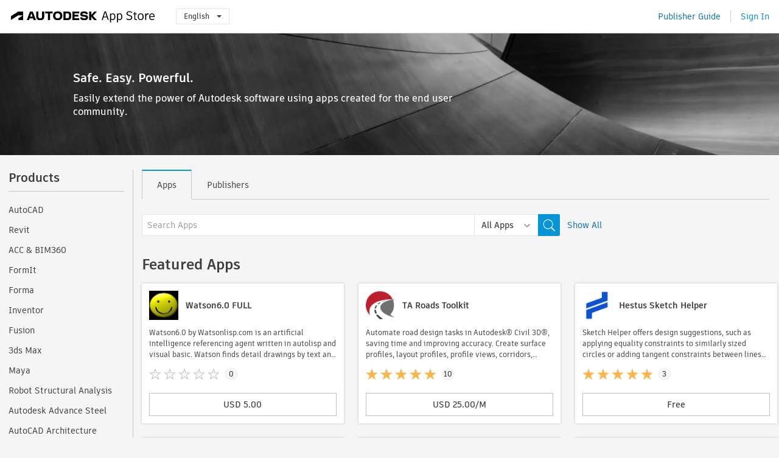

--- FILE ---
content_type: text/html; charset=utf-8
request_url: https://apps.autodesk.com/fi
body_size: 19343
content:



<!DOCTYPE html>

<!--[if IE 9 ]>     <html lang="en" class="no-js ie9"> <![endif]-->
<!--[if (gt IE 9)|!(IE)]><!-->
<html lang="en" class="no-js">
 <!--<![endif]-->
<head>
    <meta charset="utf-8">
    <meta http-equiv="X-UA-Compatible" content="IE=edge,chrome=1">
    <script src="https://code.jquery.com/jquery-3.6.0.js"></script>
    <script src="https://code.jquery.com/ui/1.13.1/jquery-ui.js"></script>


    <title>
    Autodesk App Store : Plugins, Add-ons for Autodesk software, AutoCAD, Revit, Inventor, 3ds Max, Maya...
</title>
    <meta name="description" content='
    Autodesk App Store is a marketplace and a web service provided by Autodesk that makes it easy to find and acquire third-party plugins, other companion applications, content and learning materials to customize and extend many Autodesk design and engineering products.
'>
    <meta name="keywords" content='
    Autodesk Application Store, Autodesk App Store, Autodesk Apps, Autodesk software, plugin, plugins, plug-in, addon, addons, add-on, AutoCAD, AutoCAD Architecture, AutoCAD Civil 3D, AutoCAD ecscad, AutoCAD Electrical, AutoCAD Mechanical, AutoCAD MEP, AutoCAD Plant 3D, 3ds Max, Alias, Fusion, Inventor, Inventor Publisher, Maya, Navisworks, PLM 360, Revit, Simulation, Vault
'>
    <meta name="author" content="">
    <meta name="baidu-site-verification" content="cOVixvIK5W" />
    <meta name="viewport" content="width=1032, minimum-scale=0.65, maximum-scale=1.0">



<script>
    var analytics_id;
    var subscription_category;

    var bannedCountry = false;



    var getUrl = window.location;
    var baseUrl = getUrl.protocol + "//" + getUrl.host;


    fetch(baseUrl + '/api/Utils/ValidateCountry', {
        method: 'POST',
        headers: {
            'Content-Type': 'text/plain',
            'X-Requested-With': 'XMLHttpRequest'
        }
    })
        .then(response => response.text())
        .then(data => {
            bannedCountry = data;

            if (bannedCountry === 'False') {

                fetch(baseUrl + '/api/Utils/GetAnalyticsId', {
                    method: 'POST',
                    headers: {
                        'Content-Type': 'text/plain',
                        'X-Requested-With': 'XMLHttpRequest'
                    }
                })
                    .then(response => response.text())
                    .then(data => {
                        analytics_id = data;
                    })
                    .catch(error => {
                        console.error('An error occurred:', error);
                    });




                fetch(baseUrl + '/api/Utils/GetSubscriptionCategory', {
                    method: 'POST',
                    headers: {
                        'Content-Type': 'text/plain',
                        'X-Requested-With': 'XMLHttpRequest'
                    }
                })
                    .then(response => response.text())
                    .then(data => {
                        subscription_category = data;

                        if (!('pendo' in window)) {
                            window.pendo = { _q: [] };
                            for (const func_name of ['initialize', 'identify', 'updateOptions', 'pageLoad', 'track']) {
                                pendo[func_name] = function () {
                                    if (func_name === 'initialize') {
                                        pendo._q.unshift([func_name, ...arguments])
                                    } else {
                                        pendo._q.push([func_name, ...arguments])
                                    }
                                }
                            }
                        }

                        const language = document.cookie.split("; ").find((row) => row.startsWith("appLanguage="))?.split("=")[1];

                        pendo.initialize({
                            visitor: {
                                id: analytics_id,
                                role: (subscription_category === null || subscription_category.trim() === "") ? 'anonymous' : subscription_category,
                                appLanguage: language || 'en'
                            },
                            excludeAllText: true,
                        })

                    })
                    .catch(error => {
                        console.error('An error occurred:', error);
                    });
            }

        })
        .catch(error => {
            console.error('An error occurred:', error);
        });


    

</script>
<script async type="text/javascript" src="//tags.tiqcdn.com/utag/autodesk/apps/prod/utag.js"></script>


    <link rel="shortcut icon" href='https://s3.amazonaws.com/apps-build-content/appstore/1.0.0.157-PRODUCTION/Content/images/favicon.ico'>
        <link rel="stylesheet" href='https://s3.amazonaws.com/apps-build-content/appstore/1.0.0.157-PRODUCTION/Content/css/appstore-combined.min.css' />
    
    
    

</head>
<body class="landing-view">
    
    <div id="modal_blocks" style="display:none">
        <fieldset>
            <div class="container">
                <div class="row">
                    <div class="col-xs-12">

                        <div class="modal fade" tabindex="-1" id="loginModal"
                             data-keyboard="false" data-backdrop="static" style=" width: 339px; height: 393px;">
                            <div class="main">
                                <h3 class="title" style="font-weight: 100; font-size: 28px; margin-bottom: 48px; border-bottom: 1px solid black; padding: 20px 0px 19px 56px;">
                                    Unavailable<button style=" font-size: 54px; margin-right: 32px; padding: 10px 21px 7px 3px; font-weight: 100;" type="button" class="close" data-dismiss="modal">
                                        ×
                                    </button>
                                </h3>

                                <div class="message" style="font-size: 23px; font-weight: 100; padding: 17px 26px 41px 55px; ">
                                    <h4 style="font-weight: 100;">This product is not currently available in your region.</h4>
                                </div>
                            </div>
                        </div>

                    </div>
                </div>
            </div>
        </fieldset>
    </div>


    <div id="wrap">
        <header id="header" class="header" role="navigation">
            <div class="header__navbar-container">
                <div class="header__left-side">
                    <div class="header__logo-wrapper">
                        <a class="header__logo-link" href="/en" aria-label="Autodesk App Store" title="Autodesk App Store"></a>
                    </div>
                    <div class="header__language-wrapper">

<div class="btn-group language-changer">
    <button type="button" class="btn btn-default dropdown-toggle" data-toggle="dropdown">
        English
        <span class="caret"></span>
    </button>
    <ul class="dropdown-menu" role="menu">
            <li data-language="cs" class="lang-selectable">
                <a>Čeština</a>
            </li>
            <li data-language="de" class="lang-selectable">
                <a>Deutsch</a>
            </li>
            <li data-language="fr" class="lang-selectable">
                <a>Fran&#231;ais</a>
            </li>
            <li data-language="en" class="hover">
                <a>English</a>
            </li>
            <li data-language="es" class="lang-selectable">
                <a>Espa&#241;ol</a>
            </li>
            <li data-language="hu" class="lang-selectable">
                <a>Magyar</a>
            </li>
            <li data-language="it" class="lang-selectable">
                <a>Italiano</a>
            </li>
            <li data-language="ja" class="lang-selectable">
                <a>日本語</a>
            </li>
            <li data-language="ko" class="lang-selectable">
                <a>한국어</a>
            </li>
            <li data-language="pl" class="lang-selectable">
                <a>Polski</a>
            </li>
            <li data-language="pt" class="lang-selectable">
                <a>Portugu&#234;s</a>
            </li>
            <li data-language="ru" class="lang-selectable">
                <a>Русский</a>
            </li>
            <li data-language="zh-CN" class="lang-selectable">
                <a>简体中文</a>
            </li>
            <li data-language="zh-TW" class="lang-selectable">
                <a>繁體中文</a>
            </li>
    </ul>
    
</div>                    </div>
                </div>
                <div class="header__right-side">


<div class="collapse navbar-collapse pull-right login-panel" id="bs-example-navbar-collapse-l">
    <ul class="nav navbar-nav navbar-right">
        <li>
            <a href="https://damassets.autodesk.net/content/dam/autodesk/www/pdfs/app-store-getting-started-guide.pdf" target="_blank">Publisher Guide</a>
        </li>

            <!--<li>
                <nav class="user-panel">-->
                        <!--<a id="get_started_button" data-autostart="false" tabindex="0" role="button"
                              data-href='/Authentication/AuthenticationOauth2?returnUrl=%2Fiframe_return.htm%3Fgoto%3Dhttps%253a%252f%252fapps.autodesk.com%253a443%252ffi&amp;isImmediate=false&amp;response_type=id_token&amp;response_mode=form_post&amp;client_id=bVmKFjCVzGk3Gp0A0c4VQd3TBNAbAYj2&amp;redirect_uri=http%3A%2F%2Fappstore-local.autodesk.com%3A1820%2FAuthentication%2FAuthenticationOauth2&amp;scope=openid&amp;nonce=12321321&amp;state=12321321&amp;prompt=login'>
                            Sign In
                        </a>-->
                <!--</nav>
            </li>-->
            <li>
                <nav class="user-panel">
                    <ul>


                        <a href="/Authentication/AuthenticationOauth2?returnUrl=%2Fiframe_return.htm%3Fgoto%3Dhttps%253a%252f%252fapps.autodesk.com%253a443%252ffi&amp;isImmediate=false&amp;response_type=id_token&amp;response_mode=form_post&amp;client_id=bVmKFjCVzGk3Gp0A0c4VQd3TBNAbAYj2&amp;redirect_uri=http%3A%2F%2Fappstore-local.autodesk.com%3A1820%2FAuthentication%2FAuthenticationOauth2&amp;scope=openid&amp;nonce=12321321&amp;state=12321321">
                            Sign In
                        </a>

                    </ul>
                </nav>
            </li>
    </ul>
</div>                </div>
            </div>
        </header>

        








<div id="main">
    <div id="landing-container">
        <div id="modal_blocks" style="display:none">
            <fieldset>
                <div class="container">
                    <div class="row">
                        <div class="col-xs-12">

                            <div class="modal fade" tabindex="-1" id="loginModal"
                                 data-keyboard="false" data-backdrop="static" style=" width: 339px; height: 393px;">
                                <div class="main">
                                    <h3 class="title" style="font-weight: 100; font-size: 28px; margin-bottom: 48px; border-bottom: 1px solid black; padding: 20px 0px 19px 56px;">
                                        Unavailable<button style=" font-size: 54px; margin-right: 32px; padding: 10px 21px 7px 3px; font-weight: 100;" type="button" class="close" data-dismiss="modal">
                                            ×
                                        </button>
                                    </h3>

                                    <div class="message" style="font-size: 23px; font-weight: 100; padding: 17px 26px 41px 55px; ">
                                        <h4 style="font-weight: 100;">This product is not currently available in your region.</h4>
                                    </div>
                                </div>
                            </div>

                        </div>
                    </div>
                </div>
            </fieldset>
        </div>
        <span class="id_ox" style="display:none;"></span>
        <span class="Name_ox" style="display:none;"></span>
        <span class="Email_ox" style="display:none;"></span>
        <div class="hero hero--landing">
            <div class="hero__content-wrapper">
                <h2 class="hero__title">Safe. Easy. Powerful.</h2>
                <p class="hero__description">Easily extend the power of Autodesk software using apps created for the end user community.</p>
            </div>
        </div>

        <div class="main-middle-content">
            <div class="navigation-content left-mainmiddlecontent">
                <div class="navigation-header">
                    <span>Products</span>
                </div>
                <ul class="navigation-a" role="menu">
                        <li data-submenu-id="submenu-ACD" class="navigation-a-li" data-offSetHeight="0" data-storeCount="22">
                            <a class="first-a" ga-storeid="Landing--ACD" href="/ACD/en/Home/Index">
                                AutoCAD
                            </a>
                            <div id="submenu-ACD" class="popover">
                                <ul class="popover-menu nomarginpadding">
                                            <li class="popover-item" data-submenu-link="/ACD/en/List/Search?facet=__category%3a%3aAnalysis+%26+Simulation">
                                                <a class="sub-a" ga-categoryid="Landing--ACD--Analysis &amp; Simulation" href="/ACD/en/List/Search?facet=__category%3a%3aAnalysis+%26+Simulation">Analysis &amp; Simulation</a>
                                            </li>
                                            <li class="popover-item" data-submenu-link="/ACD/en/List/Search?facet=__category%3a%3aBlocks">
                                                <a class="sub-a" ga-categoryid="Landing--ACD--Blocks" href="/ACD/en/List/Search?facet=__category%3a%3aBlocks">Blocks</a>
                                            </li>
                                            <li class="popover-item" data-submenu-link="/ACD/en/List/Search?facet=__category%3a%3aBuilding+Design">
                                                <a class="sub-a" ga-categoryid="Landing--ACD--Building Design" href="/ACD/en/List/Search?facet=__category%3a%3aBuilding+Design">Building Design</a>
                                            </li>
                                            <li class="popover-item" data-submenu-link="/ACD/en/List/Search?facet=__category%3a%3aBuilding+MEP">
                                                <a class="sub-a" ga-categoryid="Landing--ACD--Building MEP" href="/ACD/en/List/Search?facet=__category%3a%3aBuilding+MEP">Building MEP</a>
                                            </li>
                                            <li class="popover-item" data-submenu-link="/ACD/en/List/Search?facet=__category%3a%3aBuilding+Simulation+%26+Analysis">
                                                <a class="sub-a" ga-categoryid="Landing--ACD--Building Simulation &amp; Analysis" href="/ACD/en/List/Search?facet=__category%3a%3aBuilding+Simulation+%26+Analysis">Building Simulation &amp; Analysis</a>
                                            </li>
                                            <li class="popover-item" data-submenu-link="/ACD/en/List/Search?facet=__category%3a%3aCivil">
                                                <a class="sub-a" ga-categoryid="Landing--ACD--Civil" href="/ACD/en/List/Search?facet=__category%3a%3aCivil">Civil</a>
                                            </li>
                                            <li class="popover-item" data-submenu-link="/ACD/en/List/Search?facet=__category%3a%3aConstruction">
                                                <a class="sub-a" ga-categoryid="Landing--ACD--Construction" href="/ACD/en/List/Search?facet=__category%3a%3aConstruction">Construction</a>
                                            </li>
                                            <li class="popover-item" data-submenu-link="/ACD/en/List/Search?facet=__category%3a%3aCounting">
                                                <a class="sub-a" ga-categoryid="Landing--ACD--Counting" href="/ACD/en/List/Search?facet=__category%3a%3aCounting">Counting</a>
                                            </li>
                                            <li class="popover-item" data-submenu-link="/ACD/en/List/Search?facet=__category%3a%3aDiagramming">
                                                <a class="sub-a" ga-categoryid="Landing--ACD--Diagramming" href="/ACD/en/List/Search?facet=__category%3a%3aDiagramming">Diagramming</a>
                                            </li>
                                            <li class="popover-item" data-submenu-link="/ACD/en/List/Search?facet=__category%3a%3aElectrical%2fElectronics">
                                                <a class="sub-a" ga-categoryid="Landing--ACD--Electrical/Electronics" href="/ACD/en/List/Search?facet=__category%3a%3aElectrical%2fElectronics">Electrical/Electronics</a>
                                            </li>
                                            <li class="popover-item" data-submenu-link="/ACD/en/List/Search?facet=__category%3a%3aEstimating">
                                                <a class="sub-a" ga-categoryid="Landing--ACD--Estimating" href="/ACD/en/List/Search?facet=__category%3a%3aEstimating">Estimating</a>
                                            </li>
                                            <li class="popover-item" data-submenu-link="/ACD/en/List/Search?facet=__category%3a%3aFacility+Management">
                                                <a class="sub-a" ga-categoryid="Landing--ACD--Facility Management" href="/ACD/en/List/Search?facet=__category%3a%3aFacility+Management">Facility Management</a>
                                            </li>
                                            <li class="popover-item" data-submenu-link="/ACD/en/List/Search?facet=__category%3a%3aFonts">
                                                <a class="sub-a" ga-categoryid="Landing--ACD--Fonts" href="/ACD/en/List/Search?facet=__category%3a%3aFonts">Fonts</a>
                                            </li>
                                            <li class="popover-item" data-submenu-link="/ACD/en/List/Search?facet=__category%3a%3aHatches">
                                                <a class="sub-a" ga-categoryid="Landing--ACD--Hatches" href="/ACD/en/List/Search?facet=__category%3a%3aHatches">Hatches</a>
                                            </li>
                                            <li class="popover-item" data-submenu-link="/ACD/en/List/Search?facet=__category%3a%3aInterior+Design">
                                                <a class="sub-a" ga-categoryid="Landing--ACD--Interior Design" href="/ACD/en/List/Search?facet=__category%3a%3aInterior+Design">Interior Design</a>
                                            </li>
                                            <li class="popover-item" data-submenu-link="/ACD/en/List/Search?facet=__category%3a%3aLandscape">
                                                <a class="sub-a" ga-categoryid="Landing--ACD--Landscape" href="/ACD/en/List/Search?facet=__category%3a%3aLandscape">Landscape</a>
                                            </li>
                                            <li class="popover-item" data-submenu-link="/ACD/en/List/Search?facet=__category%3a%3aLearning">
                                                <a class="sub-a" ga-categoryid="Landing--ACD--Learning" href="/ACD/en/List/Search?facet=__category%3a%3aLearning">Learning</a>
                                            </li>
                                            <li class="popover-item" data-submenu-link="/ACD/en/List/Search?facet=__category%3a%3aLinetypes">
                                                <a class="sub-a" ga-categoryid="Landing--ACD--Linetypes" href="/ACD/en/List/Search?facet=__category%3a%3aLinetypes">Linetypes</a>
                                            </li>
                                            <li class="popover-item" data-submenu-link="/ACD/en/List/Search?facet=__category%3a%3aMapping">
                                                <a class="sub-a" ga-categoryid="Landing--ACD--Mapping" href="/ACD/en/List/Search?facet=__category%3a%3aMapping">Mapping</a>
                                            </li>
                                            <li class="popover-item" data-submenu-link="/ACD/en/List/Search?facet=__category%3a%3aMaterials">
                                                <a class="sub-a" ga-categoryid="Landing--ACD--Materials" href="/ACD/en/List/Search?facet=__category%3a%3aMaterials">Materials</a>
                                            </li>
                                            <li class="popover-item" data-submenu-link="/ACD/en/List/Search?facet=__category%3a%3aMechanical+Design">
                                                <a class="sub-a" ga-categoryid="Landing--ACD--Mechanical Design" href="/ACD/en/List/Search?facet=__category%3a%3aMechanical+Design">Mechanical Design</a>
                                            </li>
                                            <li class="popover-item" data-submenu-link="/ACD/en/List/Search?facet=__category%3a%3aMechanical+Simulation+%26+Analysis">
                                                <a class="sub-a" ga-categoryid="Landing--ACD--Mechanical Simulation &amp; Analysis" href="/ACD/en/List/Search?facet=__category%3a%3aMechanical+Simulation+%26+Analysis">Mechanical Simulation &amp; Analysis</a>
                                            </li>
                                            <li class="popover-item" data-submenu-link="/ACD/en/List/Search?facet=__category%3a%3aScheduling+%26+Productivity">
                                                <a class="sub-a" ga-categoryid="Landing--ACD--Scheduling &amp; Productivity" href="/ACD/en/List/Search?facet=__category%3a%3aScheduling+%26+Productivity">Scheduling &amp; Productivity</a>
                                            </li>
                                            <li class="popover-item" data-submenu-link="/ACD/en/List/Search?facet=__category%3a%3aSchematics">
                                                <a class="sub-a" ga-categoryid="Landing--ACD--Schematics" href="/ACD/en/List/Search?facet=__category%3a%3aSchematics">Schematics</a>
                                            </li>
                                            <li class="popover-item" data-submenu-link="/ACD/en/List/Search?facet=__category%3a%3aStructural">
                                                <a class="sub-a" ga-categoryid="Landing--ACD--Structural" href="/ACD/en/List/Search?facet=__category%3a%3aStructural">Structural</a>
                                            </li>
                                            <li class="popover-item" data-submenu-link="/ACD/en/List/Search?facet=__category%3a%3aSurvey">
                                                <a class="sub-a" ga-categoryid="Landing--ACD--Survey" href="/ACD/en/List/Search?facet=__category%3a%3aSurvey">Survey</a>
                                            </li>
                                            <li class="popover-item" data-submenu-link="/ACD/en/List/Search?facet=__category%3a%3aTranslator">
                                                <a class="sub-a" ga-categoryid="Landing--ACD--Translator" href="/ACD/en/List/Search?facet=__category%3a%3aTranslator">Translator</a>
                                            </li>
                                </ul>

                            </div>
                        </li>
                        <li data-submenu-id="submenu-RVT" class="navigation-a-li" data-offSetHeight="0" data-storeCount="22">
                            <a class="first-a" ga-storeid="Landing--RVT" href="/RVT/en/Home/Index">
                                Revit
                            </a>
                            <div id="submenu-RVT" class="popover">
                                <ul class="popover-menu nomarginpadding">
                                            <li class="popover-item" data-submenu-link="/RVT/en/List/Search?facet=__category%3a%3aAnnotation+Tools">
                                                <a class="sub-a" ga-categoryid="Landing--RVT--Annotation Tools" href="/RVT/en/List/Search?facet=__category%3a%3aAnnotation+Tools">Annotation Tools</a>
                                            </li>
                                            <li class="popover-item" data-submenu-link="/RVT/en/List/Search?facet=__category%3a%3aArchitectural+Design">
                                                <a class="sub-a" ga-categoryid="Landing--RVT--Architectural Design" href="/RVT/en/List/Search?facet=__category%3a%3aArchitectural+Design">Architectural Design</a>
                                            </li>
                                            <li class="popover-item" data-submenu-link="/RVT/en/List/Search?facet=__category%3a%3aBuilding+Performance+Analysis">
                                                <a class="sub-a" ga-categoryid="Landing--RVT--Building Performance Analysis" href="/RVT/en/List/Search?facet=__category%3a%3aBuilding+Performance+Analysis">Building Performance Analysis</a>
                                            </li>
                                            <li class="popover-item" data-submenu-link="/RVT/en/List/Search?facet=__category%3a%3aConstruction">
                                                <a class="sub-a" ga-categoryid="Landing--RVT--Construction" href="/RVT/en/List/Search?facet=__category%3a%3aConstruction">Construction</a>
                                            </li>
                                            <li class="popover-item" data-submenu-link="/RVT/en/List/Search?facet=__category%3a%3aContent">
                                                <a class="sub-a" ga-categoryid="Landing--RVT--Content" href="/RVT/en/List/Search?facet=__category%3a%3aContent">Content</a>
                                            </li>
                                            <li class="popover-item" data-submenu-link="/RVT/en/List/Search?facet=__category%3a%3aElectrical+Design">
                                                <a class="sub-a" ga-categoryid="Landing--RVT--Electrical Design" href="/RVT/en/List/Search?facet=__category%3a%3aElectrical+Design">Electrical Design</a>
                                            </li>
                                            <li class="popover-item" data-submenu-link="/RVT/en/List/Search?facet=__category%3a%3aInteroperability">
                                                <a class="sub-a" ga-categoryid="Landing--RVT--Interoperability" href="/RVT/en/List/Search?facet=__category%3a%3aInteroperability">Interoperability</a>
                                            </li>
                                            <li class="popover-item" data-submenu-link="/RVT/en/List/Search?facet=__category%3a%3aMaterials">
                                                <a class="sub-a" ga-categoryid="Landing--RVT--Materials" href="/RVT/en/List/Search?facet=__category%3a%3aMaterials">Materials</a>
                                            </li>
                                            <li class="popover-item" data-submenu-link="/RVT/en/List/Search?facet=__category%3a%3aMechanical+Design">
                                                <a class="sub-a" ga-categoryid="Landing--RVT--Mechanical Design" href="/RVT/en/List/Search?facet=__category%3a%3aMechanical+Design">Mechanical Design</a>
                                            </li>
                                            <li class="popover-item" data-submenu-link="/RVT/en/List/Search?facet=__category%3a%3aPlumbing+Design">
                                                <a class="sub-a" ga-categoryid="Landing--RVT--Plumbing Design" href="/RVT/en/List/Search?facet=__category%3a%3aPlumbing+Design">Plumbing Design</a>
                                            </li>
                                            <li class="popover-item" data-submenu-link="/RVT/en/List/Search?facet=__category%3a%3aReality+Capture">
                                                <a class="sub-a" ga-categoryid="Landing--RVT--Reality Capture" href="/RVT/en/List/Search?facet=__category%3a%3aReality+Capture">Reality Capture</a>
                                            </li>
                                            <li class="popover-item" data-submenu-link="/RVT/en/List/Search?facet=__category%3a%3aRegional-Specific+Functionality">
                                                <a class="sub-a" ga-categoryid="Landing--RVT--Regional-Specific Functionality" href="/RVT/en/List/Search?facet=__category%3a%3aRegional-Specific+Functionality">Regional-Specific Functionality</a>
                                            </li>
                                            <li class="popover-item" data-submenu-link="/RVT/en/List/Search?facet=__category%3a%3aScheduling+%26+Productivity">
                                                <a class="sub-a" ga-categoryid="Landing--RVT--Scheduling &amp; Productivity" href="/RVT/en/List/Search?facet=__category%3a%3aScheduling+%26+Productivity">Scheduling &amp; Productivity</a>
                                            </li>
                                            <li class="popover-item" data-submenu-link="/RVT/en/List/Search?facet=__category%3a%3aStructural+Design">
                                                <a class="sub-a" ga-categoryid="Landing--RVT--Structural Design" href="/RVT/en/List/Search?facet=__category%3a%3aStructural+Design">Structural Design</a>
                                            </li>
                                            <li class="popover-item" data-submenu-link="/RVT/en/List/Search?facet=__category%3a%3aStructural+Simulation+%26+Analysis">
                                                <a class="sub-a" ga-categoryid="Landing--RVT--Structural Simulation &amp; Analysis" href="/RVT/en/List/Search?facet=__category%3a%3aStructural+Simulation+%26+Analysis">Structural Simulation &amp; Analysis</a>
                                            </li>
                                </ul>

                            </div>
                        </li>
                        <li data-submenu-id="submenu-BIM360" class="navigation-a-li" data-offSetHeight="0" data-storeCount="22">
                            <a class="first-a" ga-storeid="Landing--BIM360" href="/BIM360/en/Home/Index">
                                ACC &amp; BIM360
                            </a>
                            <div id="submenu-BIM360" class="popover">
                                <ul class="popover-menu nomarginpadding">
                                            <li class="popover-item" data-submenu-link="/BIM360/en/List/Search?facet=__category%3a%3aAccounting+%2f+ERP">
                                                <a class="sub-a" ga-categoryid="Landing--BIM360--Accounting / ERP" href="/BIM360/en/List/Search?facet=__category%3a%3aAccounting+%2f+ERP">Accounting / ERP</a>
                                            </li>
                                            <li class="popover-item" data-submenu-link="/BIM360/en/List/Search?facet=__category%3a%3aArchitectural+Design">
                                                <a class="sub-a" ga-categoryid="Landing--BIM360--Architectural Design" href="/BIM360/en/List/Search?facet=__category%3a%3aArchitectural+Design">Architectural Design</a>
                                            </li>
                                            <li class="popover-item" data-submenu-link="/BIM360/en/List/Search?facet=__category%3a%3aBid+Management">
                                                <a class="sub-a" ga-categoryid="Landing--BIM360--Bid Management" href="/BIM360/en/List/Search?facet=__category%3a%3aBid+Management">Bid Management</a>
                                            </li>
                                            <li class="popover-item" data-submenu-link="/BIM360/en/List/Search?facet=__category%3a%3aBuilding+Performance+Analysis">
                                                <a class="sub-a" ga-categoryid="Landing--BIM360--Building Performance Analysis" href="/BIM360/en/List/Search?facet=__category%3a%3aBuilding+Performance+Analysis">Building Performance Analysis</a>
                                            </li>
                                            <li class="popover-item" data-submenu-link="/BIM360/en/List/Search?facet=__category%3a%3aConstruction">
                                                <a class="sub-a" ga-categoryid="Landing--BIM360--Construction" href="/BIM360/en/List/Search?facet=__category%3a%3aConstruction">Construction</a>
                                            </li>
                                            <li class="popover-item" data-submenu-link="/BIM360/en/List/Search?facet=__category%3a%3aConstruction+Management">
                                                <a class="sub-a" ga-categoryid="Landing--BIM360--Construction Management" href="/BIM360/en/List/Search?facet=__category%3a%3aConstruction+Management">Construction Management</a>
                                            </li>
                                            <li class="popover-item" data-submenu-link="/BIM360/en/List/Search?facet=__category%3a%3aCost+Management">
                                                <a class="sub-a" ga-categoryid="Landing--BIM360--Cost Management" href="/BIM360/en/List/Search?facet=__category%3a%3aCost+Management">Cost Management</a>
                                            </li>
                                            <li class="popover-item" data-submenu-link="/BIM360/en/List/Search?facet=__category%3a%3aData+Extraction">
                                                <a class="sub-a" ga-categoryid="Landing--BIM360--Data Extraction" href="/BIM360/en/List/Search?facet=__category%3a%3aData+Extraction">Data Extraction</a>
                                            </li>
                                            <li class="popover-item" data-submenu-link="/BIM360/en/List/Search?facet=__category%3a%3aData+Visualization">
                                                <a class="sub-a" ga-categoryid="Landing--BIM360--Data Visualization" href="/BIM360/en/List/Search?facet=__category%3a%3aData+Visualization">Data Visualization</a>
                                            </li>
                                            <li class="popover-item" data-submenu-link="/BIM360/en/List/Search?facet=__category%3a%3aDesign+Checking+%2f+Coordination">
                                                <a class="sub-a" ga-categoryid="Landing--BIM360--Design Checking / Coordination" href="/BIM360/en/List/Search?facet=__category%3a%3aDesign+Checking+%2f+Coordination">Design Checking / Coordination</a>
                                            </li>
                                            <li class="popover-item" data-submenu-link="/BIM360/en/List/Search?facet=__category%3a%3aElectrical+Design">
                                                <a class="sub-a" ga-categoryid="Landing--BIM360--Electrical Design" href="/BIM360/en/List/Search?facet=__category%3a%3aElectrical+Design">Electrical Design</a>
                                            </li>
                                            <li class="popover-item" data-submenu-link="/BIM360/en/List/Search?facet=__category%3a%3aEstimating">
                                                <a class="sub-a" ga-categoryid="Landing--BIM360--Estimating" href="/BIM360/en/List/Search?facet=__category%3a%3aEstimating">Estimating</a>
                                            </li>
                                            <li class="popover-item" data-submenu-link="/BIM360/en/List/Search?facet=__category%3a%3aField+Management">
                                                <a class="sub-a" ga-categoryid="Landing--BIM360--Field Management" href="/BIM360/en/List/Search?facet=__category%3a%3aField+Management">Field Management</a>
                                            </li>
                                            <li class="popover-item" data-submenu-link="/BIM360/en/List/Search?facet=__category%3a%3aIntegration">
                                                <a class="sub-a" ga-categoryid="Landing--BIM360--Integration" href="/BIM360/en/List/Search?facet=__category%3a%3aIntegration">Integration</a>
                                            </li>
                                            <li class="popover-item" data-submenu-link="/BIM360/en/List/Search?facet=__category%3a%3aLayout">
                                                <a class="sub-a" ga-categoryid="Landing--BIM360--Layout" href="/BIM360/en/List/Search?facet=__category%3a%3aLayout">Layout</a>
                                            </li>
                                            <li class="popover-item" data-submenu-link="/BIM360/en/List/Search?facet=__category%3a%3aMaterials">
                                                <a class="sub-a" ga-categoryid="Landing--BIM360--Materials" href="/BIM360/en/List/Search?facet=__category%3a%3aMaterials">Materials</a>
                                            </li>
                                            <li class="popover-item" data-submenu-link="/BIM360/en/List/Search?facet=__category%3a%3aMechanical+Design">
                                                <a class="sub-a" ga-categoryid="Landing--BIM360--Mechanical Design" href="/BIM360/en/List/Search?facet=__category%3a%3aMechanical+Design">Mechanical Design</a>
                                            </li>
                                            <li class="popover-item" data-submenu-link="/BIM360/en/List/Search?facet=__category%3a%3aPlumbing+Design">
                                                <a class="sub-a" ga-categoryid="Landing--BIM360--Plumbing Design" href="/BIM360/en/List/Search?facet=__category%3a%3aPlumbing+Design">Plumbing Design</a>
                                            </li>
                                            <li class="popover-item" data-submenu-link="/BIM360/en/List/Search?facet=__category%3a%3aQuantification+%2f+Takeoff">
                                                <a class="sub-a" ga-categoryid="Landing--BIM360--Quantification / Takeoff" href="/BIM360/en/List/Search?facet=__category%3a%3aQuantification+%2f+Takeoff">Quantification / Takeoff</a>
                                            </li>
                                            <li class="popover-item" data-submenu-link="/BIM360/en/List/Search?facet=__category%3a%3aReality+Capture">
                                                <a class="sub-a" ga-categoryid="Landing--BIM360--Reality Capture" href="/BIM360/en/List/Search?facet=__category%3a%3aReality+Capture">Reality Capture</a>
                                            </li>
                                            <li class="popover-item" data-submenu-link="/BIM360/en/List/Search?facet=__category%3a%3aScheduling">
                                                <a class="sub-a" ga-categoryid="Landing--BIM360--Scheduling" href="/BIM360/en/List/Search?facet=__category%3a%3aScheduling">Scheduling</a>
                                            </li>
                                            <li class="popover-item" data-submenu-link="/BIM360/en/List/Search?facet=__category%3a%3aScheduling+%26+Productivity">
                                                <a class="sub-a" ga-categoryid="Landing--BIM360--Scheduling &amp; Productivity" href="/BIM360/en/List/Search?facet=__category%3a%3aScheduling+%26+Productivity">Scheduling &amp; Productivity</a>
                                            </li>
                                            <li class="popover-item" data-submenu-link="/BIM360/en/List/Search?facet=__category%3a%3aStructural+Design">
                                                <a class="sub-a" ga-categoryid="Landing--BIM360--Structural Design" href="/BIM360/en/List/Search?facet=__category%3a%3aStructural+Design">Structural Design</a>
                                            </li>
                                </ul>

                            </div>
                        </li>
                        <li data-submenu-id="submenu-FORMIT" class="navigation-a-li" data-offSetHeight="0" data-storeCount="22">
                            <a class="first-a" ga-storeid="Landing--FORMIT" href="/FORMIT/en/Home/Index">
                                FormIt
                            </a>
                            <div id="submenu-FORMIT" class="popover">
                                <ul class="popover-menu nomarginpadding">
                                            <li class="popover-item" data-submenu-link="/FORMIT/en/List/Search?facet=__category%3a%3aAnnotation+Tools">
                                                <a class="sub-a" ga-categoryid="Landing--FORMIT--Annotation Tools" href="/FORMIT/en/List/Search?facet=__category%3a%3aAnnotation+Tools">Annotation Tools</a>
                                            </li>
                                            <li class="popover-item" data-submenu-link="/FORMIT/en/List/Search?facet=__category%3a%3aArchitectural+Design">
                                                <a class="sub-a" ga-categoryid="Landing--FORMIT--Architectural Design" href="/FORMIT/en/List/Search?facet=__category%3a%3aArchitectural+Design">Architectural Design</a>
                                            </li>
                                            <li class="popover-item" data-submenu-link="/FORMIT/en/List/Search?facet=__category%3a%3aBuilding+Performance+Analysis">
                                                <a class="sub-a" ga-categoryid="Landing--FORMIT--Building Performance Analysis" href="/FORMIT/en/List/Search?facet=__category%3a%3aBuilding+Performance+Analysis">Building Performance Analysis</a>
                                            </li>
                                            <li class="popover-item" data-submenu-link="/FORMIT/en/List/Search?facet=__category%3a%3aConstruction%2c+Mechanical+Design">
                                                <a class="sub-a" ga-categoryid="Landing--FORMIT--Construction, Mechanical Design" href="/FORMIT/en/List/Search?facet=__category%3a%3aConstruction%2c+Mechanical+Design">Construction, Mechanical Design</a>
                                            </li>
                                            <li class="popover-item" data-submenu-link="/FORMIT/en/List/Search?facet=__category%3a%3aContent">
                                                <a class="sub-a" ga-categoryid="Landing--FORMIT--Content" href="/FORMIT/en/List/Search?facet=__category%3a%3aContent">Content</a>
                                            </li>
                                            <li class="popover-item" data-submenu-link="/FORMIT/en/List/Search?facet=__category%3a%3aElectrical+Design">
                                                <a class="sub-a" ga-categoryid="Landing--FORMIT--Electrical Design" href="/FORMIT/en/List/Search?facet=__category%3a%3aElectrical+Design">Electrical Design</a>
                                            </li>
                                            <li class="popover-item" data-submenu-link="/FORMIT/en/List/Search?facet=__category%3a%3aInteroperability">
                                                <a class="sub-a" ga-categoryid="Landing--FORMIT--Interoperability" href="/FORMIT/en/List/Search?facet=__category%3a%3aInteroperability">Interoperability</a>
                                            </li>
                                            <li class="popover-item" data-submenu-link="/FORMIT/en/List/Search?facet=__category%3a%3aMaterials%2c+Scheduling+%26+Productivity">
                                                <a class="sub-a" ga-categoryid="Landing--FORMIT--Materials, Scheduling &amp; Productivity" href="/FORMIT/en/List/Search?facet=__category%3a%3aMaterials%2c+Scheduling+%26+Productivity">Materials, Scheduling &amp; Productivity</a>
                                            </li>
                                            <li class="popover-item" data-submenu-link="/FORMIT/en/List/Search?facet=__category%3a%3aPlumbing+Design">
                                                <a class="sub-a" ga-categoryid="Landing--FORMIT--Plumbing Design" href="/FORMIT/en/List/Search?facet=__category%3a%3aPlumbing+Design">Plumbing Design</a>
                                            </li>
                                            <li class="popover-item" data-submenu-link="/FORMIT/en/List/Search?facet=__category%3a%3aReality+Capture">
                                                <a class="sub-a" ga-categoryid="Landing--FORMIT--Reality Capture" href="/FORMIT/en/List/Search?facet=__category%3a%3aReality+Capture">Reality Capture</a>
                                            </li>
                                            <li class="popover-item" data-submenu-link="/FORMIT/en/List/Search?facet=__category%3a%3aRegional-Specific+Functionality">
                                                <a class="sub-a" ga-categoryid="Landing--FORMIT--Regional-Specific Functionality" href="/FORMIT/en/List/Search?facet=__category%3a%3aRegional-Specific+Functionality">Regional-Specific Functionality</a>
                                            </li>
                                            <li class="popover-item" data-submenu-link="/FORMIT/en/List/Search?facet=__category%3a%3aStructural+Design">
                                                <a class="sub-a" ga-categoryid="Landing--FORMIT--Structural Design" href="/FORMIT/en/List/Search?facet=__category%3a%3aStructural+Design">Structural Design</a>
                                            </li>
                                            <li class="popover-item" data-submenu-link="/FORMIT/en/List/Search?facet=__category%3a%3aStructural+Simulation+%26+Analysis">
                                                <a class="sub-a" ga-categoryid="Landing--FORMIT--Structural Simulation &amp; Analysis" href="/FORMIT/en/List/Search?facet=__category%3a%3aStructural+Simulation+%26+Analysis">Structural Simulation &amp; Analysis</a>
                                            </li>
                                </ul>

                            </div>
                        </li>
                        <li data-submenu-id="submenu-SPCMKR" class="navigation-a-li" data-offSetHeight="0" data-storeCount="22">
                            <a class="first-a" ga-storeid="Landing--SPCMKR" href="/SPCMKR/en/Home/Index">
                                Forma
                            </a>
                            <div id="submenu-SPCMKR" class="popover">
                                <ul class="popover-menu nomarginpadding">
                                            <li class="popover-item" data-submenu-link="/SPCMKR/en/List/Search?facet=__category%3a%3aGenerators">
                                                <a class="sub-a" ga-categoryid="Landing--SPCMKR--Generators" href="/SPCMKR/en/List/Search?facet=__category%3a%3aGenerators">Generators</a>
                                            </li>
                                </ul>

                            </div>
                        </li>
                        <li data-submenu-id="submenu-INVNTOR" class="navigation-a-li" data-offSetHeight="0" data-storeCount="22">
                            <a class="first-a" ga-storeid="Landing--INVNTOR" href="/INVNTOR/en/Home/Index">
                                Inventor
                            </a>
                            <div id="submenu-INVNTOR" class="popover">
                                <ul class="popover-menu nomarginpadding">
                                            <li class="popover-item" data-submenu-link="/INVNTOR/en/List/Search?facet=__category%3a%3aCAE">
                                                <a class="sub-a" ga-categoryid="Landing--INVNTOR--CAE" href="/INVNTOR/en/List/Search?facet=__category%3a%3aCAE">CAE</a>
                                            </li>
                                            <li class="popover-item" data-submenu-link="/INVNTOR/en/List/Search?facet=__category%3a%3aCAM">
                                                <a class="sub-a" ga-categoryid="Landing--INVNTOR--CAM" href="/INVNTOR/en/List/Search?facet=__category%3a%3aCAM">CAM</a>
                                            </li>
                                            <li class="popover-item" data-submenu-link="/INVNTOR/en/List/Search?facet=__category%3a%3aData+Management">
                                                <a class="sub-a" ga-categoryid="Landing--INVNTOR--Data Management" href="/INVNTOR/en/List/Search?facet=__category%3a%3aData+Management">Data Management</a>
                                            </li>
                                            <li class="popover-item" data-submenu-link="/INVNTOR/en/List/Search?facet=__category%3a%3aGeneral+Utilities">
                                                <a class="sub-a" ga-categoryid="Landing--INVNTOR--General Utilities" href="/INVNTOR/en/List/Search?facet=__category%3a%3aGeneral+Utilities">General Utilities</a>
                                            </li>
                                            <li class="popover-item" data-submenu-link="/INVNTOR/en/List/Search?facet=__category%3a%3aInteroperability">
                                                <a class="sub-a" ga-categoryid="Landing--INVNTOR--Interoperability" href="/INVNTOR/en/List/Search?facet=__category%3a%3aInteroperability">Interoperability</a>
                                            </li>
                                            <li class="popover-item" data-submenu-link="/INVNTOR/en/List/Search?facet=__category%3a%3aLearning">
                                                <a class="sub-a" ga-categoryid="Landing--INVNTOR--Learning" href="/INVNTOR/en/List/Search?facet=__category%3a%3aLearning">Learning</a>
                                            </li>
                                            <li class="popover-item" data-submenu-link="/INVNTOR/en/List/Search?facet=__category%3a%3aSustainability">
                                                <a class="sub-a" ga-categoryid="Landing--INVNTOR--Sustainability" href="/INVNTOR/en/List/Search?facet=__category%3a%3aSustainability">Sustainability</a>
                                            </li>
                                            <li class="popover-item" data-submenu-link="/INVNTOR/en/List/Search?facet=__category%3a%3aTranslator">
                                                <a class="sub-a" ga-categoryid="Landing--INVNTOR--Translator" href="/INVNTOR/en/List/Search?facet=__category%3a%3aTranslator">Translator</a>
                                            </li>
                                            <li class="popover-item" data-submenu-link="/INVNTOR/en/List/Search?facet=__category%3a%3aVisualization">
                                                <a class="sub-a" ga-categoryid="Landing--INVNTOR--Visualization" href="/INVNTOR/en/List/Search?facet=__category%3a%3aVisualization">Visualization</a>
                                            </li>
                                </ul>

                            </div>
                        </li>
                        <li data-submenu-id="submenu-FUSION" class="navigation-a-li" data-offSetHeight="0" data-storeCount="22">
                            <a class="first-a" ga-storeid="Landing--FUSION" href="/FUSION/en/Home/Index">
                                Fusion
                            </a>
                            <div id="submenu-FUSION" class="popover">
                                <ul class="popover-menu nomarginpadding">
                                            <li class="popover-item" data-submenu-link="/FUSION/en/List/Search?facet=__category%3a%3a3D+Printing">
                                                <a class="sub-a" ga-categoryid="Landing--FUSION--3D Printing" href="/FUSION/en/List/Search?facet=__category%3a%3a3D+Printing">3D Printing</a>
                                            </li>
                                            <li class="popover-item" data-submenu-link="/FUSION/en/List/Search?facet=__category%3a%3aCAE">
                                                <a class="sub-a" ga-categoryid="Landing--FUSION--CAE" href="/FUSION/en/List/Search?facet=__category%3a%3aCAE">CAE</a>
                                            </li>
                                            <li class="popover-item" data-submenu-link="/FUSION/en/List/Search?facet=__category%3a%3aCAM">
                                                <a class="sub-a" ga-categoryid="Landing--FUSION--CAM" href="/FUSION/en/List/Search?facet=__category%3a%3aCAM">CAM</a>
                                            </li>
                                            <li class="popover-item" data-submenu-link="/FUSION/en/List/Search?facet=__category%3a%3aData+Management">
                                                <a class="sub-a" ga-categoryid="Landing--FUSION--Data Management" href="/FUSION/en/List/Search?facet=__category%3a%3aData+Management">Data Management</a>
                                            </li>
                                            <li class="popover-item" data-submenu-link="/FUSION/en/List/Search?facet=__category%3a%3aGeneral+Utilities">
                                                <a class="sub-a" ga-categoryid="Landing--FUSION--General Utilities" href="/FUSION/en/List/Search?facet=__category%3a%3aGeneral+Utilities">General Utilities</a>
                                            </li>
                                            <li class="popover-item" data-submenu-link="/FUSION/en/List/Search?facet=__category%3a%3aInteroperability">
                                                <a class="sub-a" ga-categoryid="Landing--FUSION--Interoperability" href="/FUSION/en/List/Search?facet=__category%3a%3aInteroperability">Interoperability</a>
                                            </li>
                                            <li class="popover-item" data-submenu-link="/FUSION/en/List/Search?facet=__category%3a%3aLearning">
                                                <a class="sub-a" ga-categoryid="Landing--FUSION--Learning" href="/FUSION/en/List/Search?facet=__category%3a%3aLearning">Learning</a>
                                            </li>
                                            <li class="popover-item" data-submenu-link="/FUSION/en/List/Search?facet=__category%3a%3aSustainability">
                                                <a class="sub-a" ga-categoryid="Landing--FUSION--Sustainability" href="/FUSION/en/List/Search?facet=__category%3a%3aSustainability">Sustainability</a>
                                            </li>
                                            <li class="popover-item" data-submenu-link="/FUSION/en/List/Search?facet=__category%3a%3aTranslator">
                                                <a class="sub-a" ga-categoryid="Landing--FUSION--Translator" href="/FUSION/en/List/Search?facet=__category%3a%3aTranslator">Translator</a>
                                            </li>
                                            <li class="popover-item" data-submenu-link="/FUSION/en/List/Search?facet=__category%3a%3aVisualization">
                                                <a class="sub-a" ga-categoryid="Landing--FUSION--Visualization" href="/FUSION/en/List/Search?facet=__category%3a%3aVisualization">Visualization</a>
                                            </li>
                                            <li class="popover-item" data-submenu-link="/FUSION/en/List/Search?facet=__category%3a%3aWoodworking">
                                                <a class="sub-a" ga-categoryid="Landing--FUSION--Woodworking" href="/FUSION/en/List/Search?facet=__category%3a%3aWoodworking">Woodworking</a>
                                            </li>
                                </ul>

                            </div>
                        </li>
                        <li data-submenu-id="submenu-3DSMAX" class="navigation-a-li" data-offSetHeight="0" data-storeCount="22">
                            <a class="first-a" ga-storeid="Landing--3DSMAX" href="/3DSMAX/en/Home/Index">
                                3ds Max
                            </a>
                            <div id="submenu-3DSMAX" class="popover">
                                <ul class="popover-menu nomarginpadding">
                                            <li class="popover-item" data-submenu-link="/3DSMAX/en/List/Search?facet=__category%3a%3aAnimation">
                                                <a class="sub-a" ga-categoryid="Landing--3DSMAX--Animation" href="/3DSMAX/en/List/Search?facet=__category%3a%3aAnimation">Animation</a>
                                            </li>
                                            <li class="popover-item" data-submenu-link="/3DSMAX/en/List/Search?facet=__category%3a%3aAugmented+Reality">
                                                <a class="sub-a" ga-categoryid="Landing--3DSMAX--Augmented Reality" href="/3DSMAX/en/List/Search?facet=__category%3a%3aAugmented+Reality">Augmented Reality</a>
                                            </li>
                                            <li class="popover-item" data-submenu-link="/3DSMAX/en/List/Search?facet=__category%3a%3aContent">
                                                <a class="sub-a" ga-categoryid="Landing--3DSMAX--Content" href="/3DSMAX/en/List/Search?facet=__category%3a%3aContent">Content</a>
                                            </li>
                                            <li class="popover-item" data-submenu-link="/3DSMAX/en/List/Search?facet=__category%3a%3aEffects+%26+Simulation">
                                                <a class="sub-a" ga-categoryid="Landing--3DSMAX--Effects &amp; Simulation" href="/3DSMAX/en/List/Search?facet=__category%3a%3aEffects+%26+Simulation">Effects &amp; Simulation</a>
                                            </li>
                                            <li class="popover-item" data-submenu-link="/3DSMAX/en/List/Search?facet=__category%3a%3aLearning">
                                                <a class="sub-a" ga-categoryid="Landing--3DSMAX--Learning" href="/3DSMAX/en/List/Search?facet=__category%3a%3aLearning">Learning</a>
                                            </li>
                                            <li class="popover-item" data-submenu-link="/3DSMAX/en/List/Search?facet=__category%3a%3aModeling">
                                                <a class="sub-a" ga-categoryid="Landing--3DSMAX--Modeling" href="/3DSMAX/en/List/Search?facet=__category%3a%3aModeling">Modeling</a>
                                            </li>
                                            <li class="popover-item" data-submenu-link="/3DSMAX/en/List/Search?facet=__category%3a%3aRendering">
                                                <a class="sub-a" ga-categoryid="Landing--3DSMAX--Rendering" href="/3DSMAX/en/List/Search?facet=__category%3a%3aRendering">Rendering</a>
                                            </li>
                                            <li class="popover-item" data-submenu-link="/3DSMAX/en/List/Search?facet=__category%3a%3aUtilities">
                                                <a class="sub-a" ga-categoryid="Landing--3DSMAX--Utilities" href="/3DSMAX/en/List/Search?facet=__category%3a%3aUtilities">Utilities</a>
                                            </li>
                                </ul>

                            </div>
                        </li>
                        <li data-submenu-id="submenu-MAYA" class="navigation-a-li" data-offSetHeight="0" data-storeCount="22">
                            <a class="first-a" ga-storeid="Landing--MAYA" href="/MAYA/en/Home/Index">
                                Maya
                            </a>
                            <div id="submenu-MAYA" class="popover">
                                <ul class="popover-menu nomarginpadding">
                                            <li class="popover-item" data-submenu-link="/MAYA/en/List/Search?facet=__category%3a%3aAnimation">
                                                <a class="sub-a" ga-categoryid="Landing--MAYA--Animation" href="/MAYA/en/List/Search?facet=__category%3a%3aAnimation">Animation</a>
                                            </li>
                                            <li class="popover-item" data-submenu-link="/MAYA/en/List/Search?facet=__category%3a%3aAugmented+Reality">
                                                <a class="sub-a" ga-categoryid="Landing--MAYA--Augmented Reality" href="/MAYA/en/List/Search?facet=__category%3a%3aAugmented+Reality">Augmented Reality</a>
                                            </li>
                                            <li class="popover-item" data-submenu-link="/MAYA/en/List/Search?facet=__category%3a%3aContent">
                                                <a class="sub-a" ga-categoryid="Landing--MAYA--Content" href="/MAYA/en/List/Search?facet=__category%3a%3aContent">Content</a>
                                            </li>
                                            <li class="popover-item" data-submenu-link="/MAYA/en/List/Search?facet=__category%3a%3aEffects+%26+Simulation">
                                                <a class="sub-a" ga-categoryid="Landing--MAYA--Effects &amp; Simulation" href="/MAYA/en/List/Search?facet=__category%3a%3aEffects+%26+Simulation">Effects &amp; Simulation</a>
                                            </li>
                                            <li class="popover-item" data-submenu-link="/MAYA/en/List/Search?facet=__category%3a%3aLearning">
                                                <a class="sub-a" ga-categoryid="Landing--MAYA--Learning" href="/MAYA/en/List/Search?facet=__category%3a%3aLearning">Learning</a>
                                            </li>
                                            <li class="popover-item" data-submenu-link="/MAYA/en/List/Search?facet=__category%3a%3aModeling">
                                                <a class="sub-a" ga-categoryid="Landing--MAYA--Modeling" href="/MAYA/en/List/Search?facet=__category%3a%3aModeling">Modeling</a>
                                            </li>
                                            <li class="popover-item" data-submenu-link="/MAYA/en/List/Search?facet=__category%3a%3aRendering">
                                                <a class="sub-a" ga-categoryid="Landing--MAYA--Rendering" href="/MAYA/en/List/Search?facet=__category%3a%3aRendering">Rendering</a>
                                            </li>
                                            <li class="popover-item" data-submenu-link="/MAYA/en/List/Search?facet=__category%3a%3aUtilities">
                                                <a class="sub-a" ga-categoryid="Landing--MAYA--Utilities" href="/MAYA/en/List/Search?facet=__category%3a%3aUtilities">Utilities</a>
                                            </li>
                                </ul>

                            </div>
                        </li>
                        <li data-submenu-id="submenu-RSA" class="navigation-a-li" data-offSetHeight="0" data-storeCount="22">
                            <a class="first-a" ga-storeid="Landing--RSA" href="/RSA/en/Home/Index">
                                Robot Structural Analysis
                            </a>
                            <div id="submenu-RSA" class="popover">
                                <ul class="popover-menu nomarginpadding">
                                            <li class="popover-item" data-submenu-link="/RSA/en/List/Search?facet=__category%3a%3aCode+Checking+and+Design">
                                                <a class="sub-a" ga-categoryid="Landing--RSA--Code Checking and Design" href="/RSA/en/List/Search?facet=__category%3a%3aCode+Checking+and+Design">Code Checking and Design</a>
                                            </li>
                                            <li class="popover-item" data-submenu-link="/RSA/en/List/Search?facet=__category%3a%3aInteroperability">
                                                <a class="sub-a" ga-categoryid="Landing--RSA--Interoperability" href="/RSA/en/List/Search?facet=__category%3a%3aInteroperability">Interoperability</a>
                                            </li>
                                            <li class="popover-item" data-submenu-link="/RSA/en/List/Search?facet=__category%3a%3aResults+Exploration">
                                                <a class="sub-a" ga-categoryid="Landing--RSA--Results Exploration" href="/RSA/en/List/Search?facet=__category%3a%3aResults+Exploration">Results Exploration</a>
                                            </li>
                                            <li class="popover-item" data-submenu-link="/RSA/en/List/Search?facet=__category%3a%3aScheduling+and+Productivity">
                                                <a class="sub-a" ga-categoryid="Landing--RSA--Scheduling and Productivity" href="/RSA/en/List/Search?facet=__category%3a%3aScheduling+and+Productivity">Scheduling and Productivity</a>
                                            </li>
                                            <li class="popover-item" data-submenu-link="/RSA/en/List/Search?facet=__category%3a%3aStructural+Modelling">
                                                <a class="sub-a" ga-categoryid="Landing--RSA--Structural Modelling" href="/RSA/en/List/Search?facet=__category%3a%3aStructural+Modelling">Structural Modelling</a>
                                            </li>
                                </ul>

                            </div>
                        </li>
                        <li data-submenu-id="submenu-ADSTPR" class="navigation-a-li" data-offSetHeight="0" data-storeCount="22">
                            <a class="first-a" ga-storeid="Landing--ADSTPR" href="/ADSTPR/en/Home/Index">
                                Autodesk Advance Steel
                            </a>
                            <div id="submenu-ADSTPR" class="popover">
                                <ul class="popover-menu nomarginpadding">
                                            <li class="popover-item" data-submenu-link="/ADSTPR/en/List/Search?facet=__category%3a%3aContent">
                                                <a class="sub-a" ga-categoryid="Landing--ADSTPR--Content" href="/ADSTPR/en/List/Search?facet=__category%3a%3aContent">Content</a>
                                            </li>
                                            <li class="popover-item" data-submenu-link="/ADSTPR/en/List/Search?facet=__category%3a%3aDocumentation">
                                                <a class="sub-a" ga-categoryid="Landing--ADSTPR--Documentation" href="/ADSTPR/en/List/Search?facet=__category%3a%3aDocumentation">Documentation</a>
                                            </li>
                                            <li class="popover-item" data-submenu-link="/ADSTPR/en/List/Search?facet=__category%3a%3aInteroperability">
                                                <a class="sub-a" ga-categoryid="Landing--ADSTPR--Interoperability" href="/ADSTPR/en/List/Search?facet=__category%3a%3aInteroperability">Interoperability</a>
                                            </li>
                                            <li class="popover-item" data-submenu-link="/ADSTPR/en/List/Search?facet=__category%3a%3aRegional-Specific+Functionality">
                                                <a class="sub-a" ga-categoryid="Landing--ADSTPR--Regional-Specific Functionality" href="/ADSTPR/en/List/Search?facet=__category%3a%3aRegional-Specific+Functionality">Regional-Specific Functionality</a>
                                            </li>
                                            <li class="popover-item" data-submenu-link="/ADSTPR/en/List/Search?facet=__category%3a%3aStructural+Design">
                                                <a class="sub-a" ga-categoryid="Landing--ADSTPR--Structural Design" href="/ADSTPR/en/List/Search?facet=__category%3a%3aStructural+Design">Structural Design</a>
                                            </li>
                                            <li class="popover-item" data-submenu-link="/ADSTPR/en/List/Search?facet=__category%3a%3aStructural+Modeling">
                                                <a class="sub-a" ga-categoryid="Landing--ADSTPR--Structural Modeling" href="/ADSTPR/en/List/Search?facet=__category%3a%3aStructural+Modeling">Structural Modeling</a>
                                            </li>
                                </ul>

                            </div>
                        </li>
                        <li data-submenu-id="submenu-ARCH" class="navigation-a-li" data-offSetHeight="10" data-storeCount="22">
                            <a class="first-a" ga-storeid="Landing--ARCH" href="/ARCH/en/Home/Index">
                                AutoCAD Architecture
                            </a>
                            <div id="submenu-ARCH" class="popover">
                                <ul class="popover-menu nomarginpadding">
                                            <li class="popover-item" data-submenu-link="/ARCH/en/List/Search?facet=__category%3a%3aAnalysis+%26+Simulation">
                                                <a class="sub-a" ga-categoryid="Landing--ARCH--Analysis &amp; Simulation" href="/ARCH/en/List/Search?facet=__category%3a%3aAnalysis+%26+Simulation">Analysis &amp; Simulation</a>
                                            </li>
                                            <li class="popover-item" data-submenu-link="/ARCH/en/List/Search?facet=__category%3a%3aBlocks">
                                                <a class="sub-a" ga-categoryid="Landing--ARCH--Blocks" href="/ARCH/en/List/Search?facet=__category%3a%3aBlocks">Blocks</a>
                                            </li>
                                            <li class="popover-item" data-submenu-link="/ARCH/en/List/Search?facet=__category%3a%3aBuilding+Design">
                                                <a class="sub-a" ga-categoryid="Landing--ARCH--Building Design" href="/ARCH/en/List/Search?facet=__category%3a%3aBuilding+Design">Building Design</a>
                                            </li>
                                            <li class="popover-item" data-submenu-link="/ARCH/en/List/Search?facet=__category%3a%3aBuilding+MEP">
                                                <a class="sub-a" ga-categoryid="Landing--ARCH--Building MEP" href="/ARCH/en/List/Search?facet=__category%3a%3aBuilding+MEP">Building MEP</a>
                                            </li>
                                            <li class="popover-item" data-submenu-link="/ARCH/en/List/Search?facet=__category%3a%3aBuilding+Simulation+%26+Analysis">
                                                <a class="sub-a" ga-categoryid="Landing--ARCH--Building Simulation &amp; Analysis" href="/ARCH/en/List/Search?facet=__category%3a%3aBuilding+Simulation+%26+Analysis">Building Simulation &amp; Analysis</a>
                                            </li>
                                            <li class="popover-item" data-submenu-link="/ARCH/en/List/Search?facet=__category%3a%3aCivil">
                                                <a class="sub-a" ga-categoryid="Landing--ARCH--Civil" href="/ARCH/en/List/Search?facet=__category%3a%3aCivil">Civil</a>
                                            </li>
                                            <li class="popover-item" data-submenu-link="/ARCH/en/List/Search?facet=__category%3a%3aConstruction">
                                                <a class="sub-a" ga-categoryid="Landing--ARCH--Construction" href="/ARCH/en/List/Search?facet=__category%3a%3aConstruction">Construction</a>
                                            </li>
                                            <li class="popover-item" data-submenu-link="/ARCH/en/List/Search?facet=__category%3a%3aCounting">
                                                <a class="sub-a" ga-categoryid="Landing--ARCH--Counting" href="/ARCH/en/List/Search?facet=__category%3a%3aCounting">Counting</a>
                                            </li>
                                            <li class="popover-item" data-submenu-link="/ARCH/en/List/Search?facet=__category%3a%3aDiagramming">
                                                <a class="sub-a" ga-categoryid="Landing--ARCH--Diagramming" href="/ARCH/en/List/Search?facet=__category%3a%3aDiagramming">Diagramming</a>
                                            </li>
                                            <li class="popover-item" data-submenu-link="/ARCH/en/List/Search?facet=__category%3a%3aElectrical%2fElectronics">
                                                <a class="sub-a" ga-categoryid="Landing--ARCH--Electrical/Electronics" href="/ARCH/en/List/Search?facet=__category%3a%3aElectrical%2fElectronics">Electrical/Electronics</a>
                                            </li>
                                            <li class="popover-item" data-submenu-link="/ARCH/en/List/Search?facet=__category%3a%3aEstimating">
                                                <a class="sub-a" ga-categoryid="Landing--ARCH--Estimating" href="/ARCH/en/List/Search?facet=__category%3a%3aEstimating">Estimating</a>
                                            </li>
                                            <li class="popover-item" data-submenu-link="/ARCH/en/List/Search?facet=__category%3a%3aFacility+Management">
                                                <a class="sub-a" ga-categoryid="Landing--ARCH--Facility Management" href="/ARCH/en/List/Search?facet=__category%3a%3aFacility+Management">Facility Management</a>
                                            </li>
                                            <li class="popover-item" data-submenu-link="/ARCH/en/List/Search?facet=__category%3a%3aFonts">
                                                <a class="sub-a" ga-categoryid="Landing--ARCH--Fonts" href="/ARCH/en/List/Search?facet=__category%3a%3aFonts">Fonts</a>
                                            </li>
                                            <li class="popover-item" data-submenu-link="/ARCH/en/List/Search?facet=__category%3a%3aGames">
                                                <a class="sub-a" ga-categoryid="Landing--ARCH--Games" href="/ARCH/en/List/Search?facet=__category%3a%3aGames">Games</a>
                                            </li>
                                            <li class="popover-item" data-submenu-link="/ARCH/en/List/Search?facet=__category%3a%3aHatches">
                                                <a class="sub-a" ga-categoryid="Landing--ARCH--Hatches" href="/ARCH/en/List/Search?facet=__category%3a%3aHatches">Hatches</a>
                                            </li>
                                            <li class="popover-item" data-submenu-link="/ARCH/en/List/Search?facet=__category%3a%3aInterior+Design">
                                                <a class="sub-a" ga-categoryid="Landing--ARCH--Interior Design" href="/ARCH/en/List/Search?facet=__category%3a%3aInterior+Design">Interior Design</a>
                                            </li>
                                            <li class="popover-item" data-submenu-link="/ARCH/en/List/Search?facet=__category%3a%3aLandscape">
                                                <a class="sub-a" ga-categoryid="Landing--ARCH--Landscape" href="/ARCH/en/List/Search?facet=__category%3a%3aLandscape">Landscape</a>
                                            </li>
                                            <li class="popover-item" data-submenu-link="/ARCH/en/List/Search?facet=__category%3a%3aLearning">
                                                <a class="sub-a" ga-categoryid="Landing--ARCH--Learning" href="/ARCH/en/List/Search?facet=__category%3a%3aLearning">Learning</a>
                                            </li>
                                            <li class="popover-item" data-submenu-link="/ARCH/en/List/Search?facet=__category%3a%3aLinetypes">
                                                <a class="sub-a" ga-categoryid="Landing--ARCH--Linetypes" href="/ARCH/en/List/Search?facet=__category%3a%3aLinetypes">Linetypes</a>
                                            </li>
                                            <li class="popover-item" data-submenu-link="/ARCH/en/List/Search?facet=__category%3a%3aMapping">
                                                <a class="sub-a" ga-categoryid="Landing--ARCH--Mapping" href="/ARCH/en/List/Search?facet=__category%3a%3aMapping">Mapping</a>
                                            </li>
                                            <li class="popover-item" data-submenu-link="/ARCH/en/List/Search?facet=__category%3a%3aMaterials">
                                                <a class="sub-a" ga-categoryid="Landing--ARCH--Materials" href="/ARCH/en/List/Search?facet=__category%3a%3aMaterials">Materials</a>
                                            </li>
                                            <li class="popover-item" data-submenu-link="/ARCH/en/List/Search?facet=__category%3a%3aMechanical+Design">
                                                <a class="sub-a" ga-categoryid="Landing--ARCH--Mechanical Design" href="/ARCH/en/List/Search?facet=__category%3a%3aMechanical+Design">Mechanical Design</a>
                                            </li>
                                            <li class="popover-item" data-submenu-link="/ARCH/en/List/Search?facet=__category%3a%3aMechanical+Simulation+%26+Analysis">
                                                <a class="sub-a" ga-categoryid="Landing--ARCH--Mechanical Simulation &amp; Analysis" href="/ARCH/en/List/Search?facet=__category%3a%3aMechanical+Simulation+%26+Analysis">Mechanical Simulation &amp; Analysis</a>
                                            </li>
                                            <li class="popover-item" data-submenu-link="/ARCH/en/List/Search?facet=__category%3a%3aScheduling+%26+Productivity">
                                                <a class="sub-a" ga-categoryid="Landing--ARCH--Scheduling &amp; Productivity" href="/ARCH/en/List/Search?facet=__category%3a%3aScheduling+%26+Productivity">Scheduling &amp; Productivity</a>
                                            </li>
                                            <li class="popover-item" data-submenu-link="/ARCH/en/List/Search?facet=__category%3a%3aSchematics">
                                                <a class="sub-a" ga-categoryid="Landing--ARCH--Schematics" href="/ARCH/en/List/Search?facet=__category%3a%3aSchematics">Schematics</a>
                                            </li>
                                            <li class="popover-item" data-submenu-link="/ARCH/en/List/Search?facet=__category%3a%3aStructural">
                                                <a class="sub-a" ga-categoryid="Landing--ARCH--Structural" href="/ARCH/en/List/Search?facet=__category%3a%3aStructural">Structural</a>
                                            </li>
                                            <li class="popover-item" data-submenu-link="/ARCH/en/List/Search?facet=__category%3a%3aSurvey">
                                                <a class="sub-a" ga-categoryid="Landing--ARCH--Survey" href="/ARCH/en/List/Search?facet=__category%3a%3aSurvey">Survey</a>
                                            </li>
                                            <li class="popover-item" data-submenu-link="/ARCH/en/List/Search?facet=__category%3a%3aTranslator">
                                                <a class="sub-a" ga-categoryid="Landing--ARCH--Translator" href="/ARCH/en/List/Search?facet=__category%3a%3aTranslator">Translator</a>
                                            </li>
                                </ul>

                            </div>
                        </li>
                        <li data-submenu-id="submenu-CIV3D" class="navigation-a-li" data-offSetHeight="11" data-storeCount="22">
                            <a class="first-a" ga-storeid="Landing--CIV3D" href="/CIV3D/en/Home/Index">
                                Autodesk Civil 3D
                            </a>
                            <div id="submenu-CIV3D" class="popover">
                                <ul class="popover-menu nomarginpadding">
                                            <li class="popover-item" data-submenu-link="/CIV3D/en/List/Search?facet=__category%3a%3aAnalysis+%26+Simulation">
                                                <a class="sub-a" ga-categoryid="Landing--CIV3D--Analysis &amp; Simulation" href="/CIV3D/en/List/Search?facet=__category%3a%3aAnalysis+%26+Simulation">Analysis &amp; Simulation</a>
                                            </li>
                                            <li class="popover-item" data-submenu-link="/CIV3D/en/List/Search?facet=__category%3a%3aBlocks">
                                                <a class="sub-a" ga-categoryid="Landing--CIV3D--Blocks" href="/CIV3D/en/List/Search?facet=__category%3a%3aBlocks">Blocks</a>
                                            </li>
                                            <li class="popover-item" data-submenu-link="/CIV3D/en/List/Search?facet=__category%3a%3aCatalogs">
                                                <a class="sub-a" ga-categoryid="Landing--CIV3D--Catalogs" href="/CIV3D/en/List/Search?facet=__category%3a%3aCatalogs">Catalogs</a>
                                            </li>
                                            <li class="popover-item" data-submenu-link="/CIV3D/en/List/Search?facet=__category%3a%3aCivil">
                                                <a class="sub-a" ga-categoryid="Landing--CIV3D--Civil" href="/CIV3D/en/List/Search?facet=__category%3a%3aCivil">Civil</a>
                                            </li>
                                            <li class="popover-item" data-submenu-link="/CIV3D/en/List/Search?facet=__category%3a%3aCivil+Structures">
                                                <a class="sub-a" ga-categoryid="Landing--CIV3D--Civil Structures" href="/CIV3D/en/List/Search?facet=__category%3a%3aCivil+Structures">Civil Structures</a>
                                            </li>
                                            <li class="popover-item" data-submenu-link="/CIV3D/en/List/Search?facet=__category%3a%3aConstruction">
                                                <a class="sub-a" ga-categoryid="Landing--CIV3D--Construction" href="/CIV3D/en/List/Search?facet=__category%3a%3aConstruction">Construction</a>
                                            </li>
                                            <li class="popover-item" data-submenu-link="/CIV3D/en/List/Search?facet=__category%3a%3aCounting">
                                                <a class="sub-a" ga-categoryid="Landing--CIV3D--Counting" href="/CIV3D/en/List/Search?facet=__category%3a%3aCounting">Counting</a>
                                            </li>
                                            <li class="popover-item" data-submenu-link="/CIV3D/en/List/Search?facet=__category%3a%3aDesign+Validation">
                                                <a class="sub-a" ga-categoryid="Landing--CIV3D--Design Validation" href="/CIV3D/en/List/Search?facet=__category%3a%3aDesign+Validation">Design Validation</a>
                                            </li>
                                            <li class="popover-item" data-submenu-link="/CIV3D/en/List/Search?facet=__category%3a%3aDocumentation">
                                                <a class="sub-a" ga-categoryid="Landing--CIV3D--Documentation" href="/CIV3D/en/List/Search?facet=__category%3a%3aDocumentation">Documentation</a>
                                            </li>
                                            <li class="popover-item" data-submenu-link="/CIV3D/en/List/Search?facet=__category%3a%3aEstimating">
                                                <a class="sub-a" ga-categoryid="Landing--CIV3D--Estimating" href="/CIV3D/en/List/Search?facet=__category%3a%3aEstimating">Estimating</a>
                                            </li>
                                            <li class="popover-item" data-submenu-link="/CIV3D/en/List/Search?facet=__category%3a%3aFonts">
                                                <a class="sub-a" ga-categoryid="Landing--CIV3D--Fonts" href="/CIV3D/en/List/Search?facet=__category%3a%3aFonts">Fonts</a>
                                            </li>
                                            <li class="popover-item" data-submenu-link="/CIV3D/en/List/Search?facet=__category%3a%3aGrading">
                                                <a class="sub-a" ga-categoryid="Landing--CIV3D--Grading" href="/CIV3D/en/List/Search?facet=__category%3a%3aGrading">Grading</a>
                                            </li>
                                            <li class="popover-item" data-submenu-link="/CIV3D/en/List/Search?facet=__category%3a%3aHatches">
                                                <a class="sub-a" ga-categoryid="Landing--CIV3D--Hatches" href="/CIV3D/en/List/Search?facet=__category%3a%3aHatches">Hatches</a>
                                            </li>
                                            <li class="popover-item" data-submenu-link="/CIV3D/en/List/Search?facet=__category%3a%3aLand+Development">
                                                <a class="sub-a" ga-categoryid="Landing--CIV3D--Land Development" href="/CIV3D/en/List/Search?facet=__category%3a%3aLand+Development">Land Development</a>
                                            </li>
                                            <li class="popover-item" data-submenu-link="/CIV3D/en/List/Search?facet=__category%3a%3aLandscape">
                                                <a class="sub-a" ga-categoryid="Landing--CIV3D--Landscape" href="/CIV3D/en/List/Search?facet=__category%3a%3aLandscape">Landscape</a>
                                            </li>
                                            <li class="popover-item" data-submenu-link="/CIV3D/en/List/Search?facet=__category%3a%3aLinetypes">
                                                <a class="sub-a" ga-categoryid="Landing--CIV3D--Linetypes" href="/CIV3D/en/List/Search?facet=__category%3a%3aLinetypes">Linetypes</a>
                                            </li>
                                            <li class="popover-item" data-submenu-link="/CIV3D/en/List/Search?facet=__category%3a%3aMapping">
                                                <a class="sub-a" ga-categoryid="Landing--CIV3D--Mapping" href="/CIV3D/en/List/Search?facet=__category%3a%3aMapping">Mapping</a>
                                            </li>
                                            <li class="popover-item" data-submenu-link="/CIV3D/en/List/Search?facet=__category%3a%3aMaterials">
                                                <a class="sub-a" ga-categoryid="Landing--CIV3D--Materials" href="/CIV3D/en/List/Search?facet=__category%3a%3aMaterials">Materials</a>
                                            </li>
                                            <li class="popover-item" data-submenu-link="/CIV3D/en/List/Search?facet=__category%3a%3aModeling">
                                                <a class="sub-a" ga-categoryid="Landing--CIV3D--Modeling" href="/CIV3D/en/List/Search?facet=__category%3a%3aModeling">Modeling</a>
                                            </li>
                                            <li class="popover-item" data-submenu-link="/CIV3D/en/List/Search?facet=__category%3a%3aPipe+Network">
                                                <a class="sub-a" ga-categoryid="Landing--CIV3D--Pipe Network" href="/CIV3D/en/List/Search?facet=__category%3a%3aPipe+Network">Pipe Network</a>
                                            </li>
                                            <li class="popover-item" data-submenu-link="/CIV3D/en/List/Search?facet=__category%3a%3aQuantity+Take+Off">
                                                <a class="sub-a" ga-categoryid="Landing--CIV3D--Quantity Take Off" href="/CIV3D/en/List/Search?facet=__category%3a%3aQuantity+Take+Off">Quantity Take Off</a>
                                            </li>
                                            <li class="popover-item" data-submenu-link="/CIV3D/en/List/Search?facet=__category%3a%3aReporting">
                                                <a class="sub-a" ga-categoryid="Landing--CIV3D--Reporting" href="/CIV3D/en/List/Search?facet=__category%3a%3aReporting">Reporting</a>
                                            </li>
                                            <li class="popover-item" data-submenu-link="/CIV3D/en/List/Search?facet=__category%3a%3aRoad+Design">
                                                <a class="sub-a" ga-categoryid="Landing--CIV3D--Road Design" href="/CIV3D/en/List/Search?facet=__category%3a%3aRoad+Design">Road Design</a>
                                            </li>
                                            <li class="popover-item" data-submenu-link="/CIV3D/en/List/Search?facet=__category%3a%3aScheduling+%26+Productivity">
                                                <a class="sub-a" ga-categoryid="Landing--CIV3D--Scheduling &amp; Productivity" href="/CIV3D/en/List/Search?facet=__category%3a%3aScheduling+%26+Productivity">Scheduling &amp; Productivity</a>
                                            </li>
                                            <li class="popover-item" data-submenu-link="/CIV3D/en/List/Search?facet=__category%3a%3aSignage">
                                                <a class="sub-a" ga-categoryid="Landing--CIV3D--Signage" href="/CIV3D/en/List/Search?facet=__category%3a%3aSignage">Signage</a>
                                            </li>
                                            <li class="popover-item" data-submenu-link="/CIV3D/en/List/Search?facet=__category%3a%3aSite%2c+Land+%26+Parcels">
                                                <a class="sub-a" ga-categoryid="Landing--CIV3D--Site, Land &amp; Parcels" href="/CIV3D/en/List/Search?facet=__category%3a%3aSite%2c+Land+%26+Parcels">Site, Land &amp; Parcels</a>
                                            </li>
                                            <li class="popover-item" data-submenu-link="/CIV3D/en/List/Search?facet=__category%3a%3aSolids">
                                                <a class="sub-a" ga-categoryid="Landing--CIV3D--Solids" href="/CIV3D/en/List/Search?facet=__category%3a%3aSolids">Solids</a>
                                            </li>
                                            <li class="popover-item" data-submenu-link="/CIV3D/en/List/Search?facet=__category%3a%3aSubassembly">
                                                <a class="sub-a" ga-categoryid="Landing--CIV3D--Subassembly" href="/CIV3D/en/List/Search?facet=__category%3a%3aSubassembly">Subassembly</a>
                                            </li>
                                            <li class="popover-item" data-submenu-link="/CIV3D/en/List/Search?facet=__category%3a%3aSurfaces">
                                                <a class="sub-a" ga-categoryid="Landing--CIV3D--Surfaces" href="/CIV3D/en/List/Search?facet=__category%3a%3aSurfaces">Surfaces</a>
                                            </li>
                                            <li class="popover-item" data-submenu-link="/CIV3D/en/List/Search?facet=__category%3a%3aSurvey">
                                                <a class="sub-a" ga-categoryid="Landing--CIV3D--Survey" href="/CIV3D/en/List/Search?facet=__category%3a%3aSurvey">Survey</a>
                                            </li>
                                            <li class="popover-item" data-submenu-link="/CIV3D/en/List/Search?facet=__category%3a%3aTraffic">
                                                <a class="sub-a" ga-categoryid="Landing--CIV3D--Traffic" href="/CIV3D/en/List/Search?facet=__category%3a%3aTraffic">Traffic</a>
                                            </li>
                                            <li class="popover-item" data-submenu-link="/CIV3D/en/List/Search?facet=__category%3a%3aVolumes">
                                                <a class="sub-a" ga-categoryid="Landing--CIV3D--Volumes" href="/CIV3D/en/List/Search?facet=__category%3a%3aVolumes">Volumes</a>
                                            </li>
                                </ul>

                            </div>
                        </li>
                        <li data-submenu-id="submenu-MEP" class="navigation-a-li" data-offSetHeight="12" data-storeCount="22">
                            <a class="first-a" ga-storeid="Landing--MEP" href="/MEP/en/Home/Index">
                                AutoCAD MEP
                            </a>
                            <div id="submenu-MEP" class="popover">
                                <ul class="popover-menu nomarginpadding">
                                            <li class="popover-item" data-submenu-link="/MEP/en/List/Search?facet=__category%3a%3aAnalysis+%26+Simulation">
                                                <a class="sub-a" ga-categoryid="Landing--MEP--Analysis &amp; Simulation" href="/MEP/en/List/Search?facet=__category%3a%3aAnalysis+%26+Simulation">Analysis &amp; Simulation</a>
                                            </li>
                                            <li class="popover-item" data-submenu-link="/MEP/en/List/Search?facet=__category%3a%3aBlocks">
                                                <a class="sub-a" ga-categoryid="Landing--MEP--Blocks" href="/MEP/en/List/Search?facet=__category%3a%3aBlocks">Blocks</a>
                                            </li>
                                            <li class="popover-item" data-submenu-link="/MEP/en/List/Search?facet=__category%3a%3aBuilding+Design">
                                                <a class="sub-a" ga-categoryid="Landing--MEP--Building Design" href="/MEP/en/List/Search?facet=__category%3a%3aBuilding+Design">Building Design</a>
                                            </li>
                                            <li class="popover-item" data-submenu-link="/MEP/en/List/Search?facet=__category%3a%3aBuilding+MEP">
                                                <a class="sub-a" ga-categoryid="Landing--MEP--Building MEP" href="/MEP/en/List/Search?facet=__category%3a%3aBuilding+MEP">Building MEP</a>
                                            </li>
                                            <li class="popover-item" data-submenu-link="/MEP/en/List/Search?facet=__category%3a%3aBuilding+Simulation+%26+Analysis">
                                                <a class="sub-a" ga-categoryid="Landing--MEP--Building Simulation &amp; Analysis" href="/MEP/en/List/Search?facet=__category%3a%3aBuilding+Simulation+%26+Analysis">Building Simulation &amp; Analysis</a>
                                            </li>
                                            <li class="popover-item" data-submenu-link="/MEP/en/List/Search?facet=__category%3a%3aCivil">
                                                <a class="sub-a" ga-categoryid="Landing--MEP--Civil" href="/MEP/en/List/Search?facet=__category%3a%3aCivil">Civil</a>
                                            </li>
                                            <li class="popover-item" data-submenu-link="/MEP/en/List/Search?facet=__category%3a%3aConstruction">
                                                <a class="sub-a" ga-categoryid="Landing--MEP--Construction" href="/MEP/en/List/Search?facet=__category%3a%3aConstruction">Construction</a>
                                            </li>
                                            <li class="popover-item" data-submenu-link="/MEP/en/List/Search?facet=__category%3a%3aCounting">
                                                <a class="sub-a" ga-categoryid="Landing--MEP--Counting" href="/MEP/en/List/Search?facet=__category%3a%3aCounting">Counting</a>
                                            </li>
                                            <li class="popover-item" data-submenu-link="/MEP/en/List/Search?facet=__category%3a%3aDiagramming">
                                                <a class="sub-a" ga-categoryid="Landing--MEP--Diagramming" href="/MEP/en/List/Search?facet=__category%3a%3aDiagramming">Diagramming</a>
                                            </li>
                                            <li class="popover-item" data-submenu-link="/MEP/en/List/Search?facet=__category%3a%3aElectrical%2fElectronics">
                                                <a class="sub-a" ga-categoryid="Landing--MEP--Electrical/Electronics" href="/MEP/en/List/Search?facet=__category%3a%3aElectrical%2fElectronics">Electrical/Electronics</a>
                                            </li>
                                            <li class="popover-item" data-submenu-link="/MEP/en/List/Search?facet=__category%3a%3aEstimating">
                                                <a class="sub-a" ga-categoryid="Landing--MEP--Estimating" href="/MEP/en/List/Search?facet=__category%3a%3aEstimating">Estimating</a>
                                            </li>
                                            <li class="popover-item" data-submenu-link="/MEP/en/List/Search?facet=__category%3a%3aFacility+Management">
                                                <a class="sub-a" ga-categoryid="Landing--MEP--Facility Management" href="/MEP/en/List/Search?facet=__category%3a%3aFacility+Management">Facility Management</a>
                                            </li>
                                            <li class="popover-item" data-submenu-link="/MEP/en/List/Search?facet=__category%3a%3aFonts">
                                                <a class="sub-a" ga-categoryid="Landing--MEP--Fonts" href="/MEP/en/List/Search?facet=__category%3a%3aFonts">Fonts</a>
                                            </li>
                                            <li class="popover-item" data-submenu-link="/MEP/en/List/Search?facet=__category%3a%3aHatches">
                                                <a class="sub-a" ga-categoryid="Landing--MEP--Hatches" href="/MEP/en/List/Search?facet=__category%3a%3aHatches">Hatches</a>
                                            </li>
                                            <li class="popover-item" data-submenu-link="/MEP/en/List/Search?facet=__category%3a%3aInterior+Design">
                                                <a class="sub-a" ga-categoryid="Landing--MEP--Interior Design" href="/MEP/en/List/Search?facet=__category%3a%3aInterior+Design">Interior Design</a>
                                            </li>
                                            <li class="popover-item" data-submenu-link="/MEP/en/List/Search?facet=__category%3a%3aLandscape">
                                                <a class="sub-a" ga-categoryid="Landing--MEP--Landscape" href="/MEP/en/List/Search?facet=__category%3a%3aLandscape">Landscape</a>
                                            </li>
                                            <li class="popover-item" data-submenu-link="/MEP/en/List/Search?facet=__category%3a%3aLearning">
                                                <a class="sub-a" ga-categoryid="Landing--MEP--Learning" href="/MEP/en/List/Search?facet=__category%3a%3aLearning">Learning</a>
                                            </li>
                                            <li class="popover-item" data-submenu-link="/MEP/en/List/Search?facet=__category%3a%3aLinetypes">
                                                <a class="sub-a" ga-categoryid="Landing--MEP--Linetypes" href="/MEP/en/List/Search?facet=__category%3a%3aLinetypes">Linetypes</a>
                                            </li>
                                            <li class="popover-item" data-submenu-link="/MEP/en/List/Search?facet=__category%3a%3aMapping">
                                                <a class="sub-a" ga-categoryid="Landing--MEP--Mapping" href="/MEP/en/List/Search?facet=__category%3a%3aMapping">Mapping</a>
                                            </li>
                                            <li class="popover-item" data-submenu-link="/MEP/en/List/Search?facet=__category%3a%3aMaterials">
                                                <a class="sub-a" ga-categoryid="Landing--MEP--Materials" href="/MEP/en/List/Search?facet=__category%3a%3aMaterials">Materials</a>
                                            </li>
                                            <li class="popover-item" data-submenu-link="/MEP/en/List/Search?facet=__category%3a%3aMechanical+Design">
                                                <a class="sub-a" ga-categoryid="Landing--MEP--Mechanical Design" href="/MEP/en/List/Search?facet=__category%3a%3aMechanical+Design">Mechanical Design</a>
                                            </li>
                                            <li class="popover-item" data-submenu-link="/MEP/en/List/Search?facet=__category%3a%3aMechanical+Simulation+%26+Analysis">
                                                <a class="sub-a" ga-categoryid="Landing--MEP--Mechanical Simulation &amp; Analysis" href="/MEP/en/List/Search?facet=__category%3a%3aMechanical+Simulation+%26+Analysis">Mechanical Simulation &amp; Analysis</a>
                                            </li>
                                            <li class="popover-item" data-submenu-link="/MEP/en/List/Search?facet=__category%3a%3aScheduling+%26+Productivity">
                                                <a class="sub-a" ga-categoryid="Landing--MEP--Scheduling &amp; Productivity" href="/MEP/en/List/Search?facet=__category%3a%3aScheduling+%26+Productivity">Scheduling &amp; Productivity</a>
                                            </li>
                                            <li class="popover-item" data-submenu-link="/MEP/en/List/Search?facet=__category%3a%3aSchematics">
                                                <a class="sub-a" ga-categoryid="Landing--MEP--Schematics" href="/MEP/en/List/Search?facet=__category%3a%3aSchematics">Schematics</a>
                                            </li>
                                            <li class="popover-item" data-submenu-link="/MEP/en/List/Search?facet=__category%3a%3aStructural">
                                                <a class="sub-a" ga-categoryid="Landing--MEP--Structural" href="/MEP/en/List/Search?facet=__category%3a%3aStructural">Structural</a>
                                            </li>
                                            <li class="popover-item" data-submenu-link="/MEP/en/List/Search?facet=__category%3a%3aSurvey">
                                                <a class="sub-a" ga-categoryid="Landing--MEP--Survey" href="/MEP/en/List/Search?facet=__category%3a%3aSurvey">Survey</a>
                                            </li>
                                            <li class="popover-item" data-submenu-link="/MEP/en/List/Search?facet=__category%3a%3aTranslator">
                                                <a class="sub-a" ga-categoryid="Landing--MEP--Translator" href="/MEP/en/List/Search?facet=__category%3a%3aTranslator">Translator</a>
                                            </li>
                                </ul>

                            </div>
                        </li>
                        <li data-submenu-id="submenu-AMECH" class="navigation-a-li" data-offSetHeight="13" data-storeCount="22">
                            <a class="first-a" ga-storeid="Landing--AMECH" href="/AMECH/en/Home/Index">
                                AutoCAD Mechanical
                            </a>
                            <div id="submenu-AMECH" class="popover">
                                <ul class="popover-menu nomarginpadding">
                                            <li class="popover-item" data-submenu-link="/AMECH/en/List/Search?facet=__category%3a%3aAnalysis+%26+Simulation">
                                                <a class="sub-a" ga-categoryid="Landing--AMECH--Analysis &amp; Simulation" href="/AMECH/en/List/Search?facet=__category%3a%3aAnalysis+%26+Simulation">Analysis &amp; Simulation</a>
                                            </li>
                                            <li class="popover-item" data-submenu-link="/AMECH/en/List/Search?facet=__category%3a%3aBlocks">
                                                <a class="sub-a" ga-categoryid="Landing--AMECH--Blocks" href="/AMECH/en/List/Search?facet=__category%3a%3aBlocks">Blocks</a>
                                            </li>
                                            <li class="popover-item" data-submenu-link="/AMECH/en/List/Search?facet=__category%3a%3aBuilding+Design">
                                                <a class="sub-a" ga-categoryid="Landing--AMECH--Building Design" href="/AMECH/en/List/Search?facet=__category%3a%3aBuilding+Design">Building Design</a>
                                            </li>
                                            <li class="popover-item" data-submenu-link="/AMECH/en/List/Search?facet=__category%3a%3aBuilding+MEP">
                                                <a class="sub-a" ga-categoryid="Landing--AMECH--Building MEP" href="/AMECH/en/List/Search?facet=__category%3a%3aBuilding+MEP">Building MEP</a>
                                            </li>
                                            <li class="popover-item" data-submenu-link="/AMECH/en/List/Search?facet=__category%3a%3aBuilding+Simulation+%26+Analysis">
                                                <a class="sub-a" ga-categoryid="Landing--AMECH--Building Simulation &amp; Analysis" href="/AMECH/en/List/Search?facet=__category%3a%3aBuilding+Simulation+%26+Analysis">Building Simulation &amp; Analysis</a>
                                            </li>
                                            <li class="popover-item" data-submenu-link="/AMECH/en/List/Search?facet=__category%3a%3aCivil">
                                                <a class="sub-a" ga-categoryid="Landing--AMECH--Civil" href="/AMECH/en/List/Search?facet=__category%3a%3aCivil">Civil</a>
                                            </li>
                                            <li class="popover-item" data-submenu-link="/AMECH/en/List/Search?facet=__category%3a%3aConstruction">
                                                <a class="sub-a" ga-categoryid="Landing--AMECH--Construction" href="/AMECH/en/List/Search?facet=__category%3a%3aConstruction">Construction</a>
                                            </li>
                                            <li class="popover-item" data-submenu-link="/AMECH/en/List/Search?facet=__category%3a%3aCounting">
                                                <a class="sub-a" ga-categoryid="Landing--AMECH--Counting" href="/AMECH/en/List/Search?facet=__category%3a%3aCounting">Counting</a>
                                            </li>
                                            <li class="popover-item" data-submenu-link="/AMECH/en/List/Search?facet=__category%3a%3aDiagramming">
                                                <a class="sub-a" ga-categoryid="Landing--AMECH--Diagramming" href="/AMECH/en/List/Search?facet=__category%3a%3aDiagramming">Diagramming</a>
                                            </li>
                                            <li class="popover-item" data-submenu-link="/AMECH/en/List/Search?facet=__category%3a%3aElectrical%2fElectronics">
                                                <a class="sub-a" ga-categoryid="Landing--AMECH--Electrical/Electronics" href="/AMECH/en/List/Search?facet=__category%3a%3aElectrical%2fElectronics">Electrical/Electronics</a>
                                            </li>
                                            <li class="popover-item" data-submenu-link="/AMECH/en/List/Search?facet=__category%3a%3aEstimating">
                                                <a class="sub-a" ga-categoryid="Landing--AMECH--Estimating" href="/AMECH/en/List/Search?facet=__category%3a%3aEstimating">Estimating</a>
                                            </li>
                                            <li class="popover-item" data-submenu-link="/AMECH/en/List/Search?facet=__category%3a%3aFacility+Management">
                                                <a class="sub-a" ga-categoryid="Landing--AMECH--Facility Management" href="/AMECH/en/List/Search?facet=__category%3a%3aFacility+Management">Facility Management</a>
                                            </li>
                                            <li class="popover-item" data-submenu-link="/AMECH/en/List/Search?facet=__category%3a%3aFonts">
                                                <a class="sub-a" ga-categoryid="Landing--AMECH--Fonts" href="/AMECH/en/List/Search?facet=__category%3a%3aFonts">Fonts</a>
                                            </li>
                                            <li class="popover-item" data-submenu-link="/AMECH/en/List/Search?facet=__category%3a%3aHatches">
                                                <a class="sub-a" ga-categoryid="Landing--AMECH--Hatches" href="/AMECH/en/List/Search?facet=__category%3a%3aHatches">Hatches</a>
                                            </li>
                                            <li class="popover-item" data-submenu-link="/AMECH/en/List/Search?facet=__category%3a%3aInterior+Design">
                                                <a class="sub-a" ga-categoryid="Landing--AMECH--Interior Design" href="/AMECH/en/List/Search?facet=__category%3a%3aInterior+Design">Interior Design</a>
                                            </li>
                                            <li class="popover-item" data-submenu-link="/AMECH/en/List/Search?facet=__category%3a%3aLandscape">
                                                <a class="sub-a" ga-categoryid="Landing--AMECH--Landscape" href="/AMECH/en/List/Search?facet=__category%3a%3aLandscape">Landscape</a>
                                            </li>
                                            <li class="popover-item" data-submenu-link="/AMECH/en/List/Search?facet=__category%3a%3aLearning">
                                                <a class="sub-a" ga-categoryid="Landing--AMECH--Learning" href="/AMECH/en/List/Search?facet=__category%3a%3aLearning">Learning</a>
                                            </li>
                                            <li class="popover-item" data-submenu-link="/AMECH/en/List/Search?facet=__category%3a%3aLinetypes">
                                                <a class="sub-a" ga-categoryid="Landing--AMECH--Linetypes" href="/AMECH/en/List/Search?facet=__category%3a%3aLinetypes">Linetypes</a>
                                            </li>
                                            <li class="popover-item" data-submenu-link="/AMECH/en/List/Search?facet=__category%3a%3aMapping">
                                                <a class="sub-a" ga-categoryid="Landing--AMECH--Mapping" href="/AMECH/en/List/Search?facet=__category%3a%3aMapping">Mapping</a>
                                            </li>
                                            <li class="popover-item" data-submenu-link="/AMECH/en/List/Search?facet=__category%3a%3aMaterials">
                                                <a class="sub-a" ga-categoryid="Landing--AMECH--Materials" href="/AMECH/en/List/Search?facet=__category%3a%3aMaterials">Materials</a>
                                            </li>
                                            <li class="popover-item" data-submenu-link="/AMECH/en/List/Search?facet=__category%3a%3aMechanical+Design">
                                                <a class="sub-a" ga-categoryid="Landing--AMECH--Mechanical Design" href="/AMECH/en/List/Search?facet=__category%3a%3aMechanical+Design">Mechanical Design</a>
                                            </li>
                                            <li class="popover-item" data-submenu-link="/AMECH/en/List/Search?facet=__category%3a%3aMechanical+Simulation+%26+Analysis">
                                                <a class="sub-a" ga-categoryid="Landing--AMECH--Mechanical Simulation &amp; Analysis" href="/AMECH/en/List/Search?facet=__category%3a%3aMechanical+Simulation+%26+Analysis">Mechanical Simulation &amp; Analysis</a>
                                            </li>
                                            <li class="popover-item" data-submenu-link="/AMECH/en/List/Search?facet=__category%3a%3aScheduling+%26+Productivity">
                                                <a class="sub-a" ga-categoryid="Landing--AMECH--Scheduling &amp; Productivity" href="/AMECH/en/List/Search?facet=__category%3a%3aScheduling+%26+Productivity">Scheduling &amp; Productivity</a>
                                            </li>
                                            <li class="popover-item" data-submenu-link="/AMECH/en/List/Search?facet=__category%3a%3aSchematics">
                                                <a class="sub-a" ga-categoryid="Landing--AMECH--Schematics" href="/AMECH/en/List/Search?facet=__category%3a%3aSchematics">Schematics</a>
                                            </li>
                                            <li class="popover-item" data-submenu-link="/AMECH/en/List/Search?facet=__category%3a%3aStructural">
                                                <a class="sub-a" ga-categoryid="Landing--AMECH--Structural" href="/AMECH/en/List/Search?facet=__category%3a%3aStructural">Structural</a>
                                            </li>
                                            <li class="popover-item" data-submenu-link="/AMECH/en/List/Search?facet=__category%3a%3aSurvey">
                                                <a class="sub-a" ga-categoryid="Landing--AMECH--Survey" href="/AMECH/en/List/Search?facet=__category%3a%3aSurvey">Survey</a>
                                            </li>
                                            <li class="popover-item" data-submenu-link="/AMECH/en/List/Search?facet=__category%3a%3aTranslator">
                                                <a class="sub-a" ga-categoryid="Landing--AMECH--Translator" href="/AMECH/en/List/Search?facet=__category%3a%3aTranslator">Translator</a>
                                            </li>
                                </ul>

                            </div>
                        </li>
                        <li data-submenu-id="submenu-MAP3D" class="navigation-a-li" data-offSetHeight="14" data-storeCount="22">
                            <a class="first-a" ga-storeid="Landing--MAP3D" href="/MAP3D/en/Home/Index">
                                AutoCAD Map 3D
                            </a>
                            <div id="submenu-MAP3D" class="popover">
                                <ul class="popover-menu nomarginpadding">
                                            <li class="popover-item" data-submenu-link="/MAP3D/en/List/Search?facet=__category%3a%3aAnalysis+%26+Simulation">
                                                <a class="sub-a" ga-categoryid="Landing--MAP3D--Analysis &amp; Simulation" href="/MAP3D/en/List/Search?facet=__category%3a%3aAnalysis+%26+Simulation">Analysis &amp; Simulation</a>
                                            </li>
                                            <li class="popover-item" data-submenu-link="/MAP3D/en/List/Search?facet=__category%3a%3aBlocks">
                                                <a class="sub-a" ga-categoryid="Landing--MAP3D--Blocks" href="/MAP3D/en/List/Search?facet=__category%3a%3aBlocks">Blocks</a>
                                            </li>
                                            <li class="popover-item" data-submenu-link="/MAP3D/en/List/Search?facet=__category%3a%3aCivil">
                                                <a class="sub-a" ga-categoryid="Landing--MAP3D--Civil" href="/MAP3D/en/List/Search?facet=__category%3a%3aCivil">Civil</a>
                                            </li>
                                            <li class="popover-item" data-submenu-link="/MAP3D/en/List/Search?facet=__category%3a%3aConstruction">
                                                <a class="sub-a" ga-categoryid="Landing--MAP3D--Construction" href="/MAP3D/en/List/Search?facet=__category%3a%3aConstruction">Construction</a>
                                            </li>
                                            <li class="popover-item" data-submenu-link="/MAP3D/en/List/Search?facet=__category%3a%3aCounting">
                                                <a class="sub-a" ga-categoryid="Landing--MAP3D--Counting" href="/MAP3D/en/List/Search?facet=__category%3a%3aCounting">Counting</a>
                                            </li>
                                            <li class="popover-item" data-submenu-link="/MAP3D/en/List/Search?facet=__category%3a%3aCountry+Kits">
                                                <a class="sub-a" ga-categoryid="Landing--MAP3D--Country Kits" href="/MAP3D/en/List/Search?facet=__category%3a%3aCountry+Kits">Country Kits</a>
                                            </li>
                                            <li class="popover-item" data-submenu-link="/MAP3D/en/List/Search?facet=__category%3a%3aCountry+Kits+Extension">
                                                <a class="sub-a" ga-categoryid="Landing--MAP3D--Country Kits Extension" href="/MAP3D/en/List/Search?facet=__category%3a%3aCountry+Kits+Extension">Country Kits Extension</a>
                                            </li>
                                            <li class="popover-item" data-submenu-link="/MAP3D/en/List/Search?facet=__category%3a%3aEstimating">
                                                <a class="sub-a" ga-categoryid="Landing--MAP3D--Estimating" href="/MAP3D/en/List/Search?facet=__category%3a%3aEstimating">Estimating</a>
                                            </li>
                                            <li class="popover-item" data-submenu-link="/MAP3D/en/List/Search?facet=__category%3a%3aFonts">
                                                <a class="sub-a" ga-categoryid="Landing--MAP3D--Fonts" href="/MAP3D/en/List/Search?facet=__category%3a%3aFonts">Fonts</a>
                                            </li>
                                            <li class="popover-item" data-submenu-link="/MAP3D/en/List/Search?facet=__category%3a%3aHatches">
                                                <a class="sub-a" ga-categoryid="Landing--MAP3D--Hatches" href="/MAP3D/en/List/Search?facet=__category%3a%3aHatches">Hatches</a>
                                            </li>
                                            <li class="popover-item" data-submenu-link="/MAP3D/en/List/Search?facet=__category%3a%3aLandscape">
                                                <a class="sub-a" ga-categoryid="Landing--MAP3D--Landscape" href="/MAP3D/en/List/Search?facet=__category%3a%3aLandscape">Landscape</a>
                                            </li>
                                            <li class="popover-item" data-submenu-link="/MAP3D/en/List/Search?facet=__category%3a%3aLinetypes">
                                                <a class="sub-a" ga-categoryid="Landing--MAP3D--Linetypes" href="/MAP3D/en/List/Search?facet=__category%3a%3aLinetypes">Linetypes</a>
                                            </li>
                                            <li class="popover-item" data-submenu-link="/MAP3D/en/List/Search?facet=__category%3a%3aMapping">
                                                <a class="sub-a" ga-categoryid="Landing--MAP3D--Mapping" href="/MAP3D/en/List/Search?facet=__category%3a%3aMapping">Mapping</a>
                                            </li>
                                            <li class="popover-item" data-submenu-link="/MAP3D/en/List/Search?facet=__category%3a%3aMaterials">
                                                <a class="sub-a" ga-categoryid="Landing--MAP3D--Materials" href="/MAP3D/en/List/Search?facet=__category%3a%3aMaterials">Materials</a>
                                            </li>
                                            <li class="popover-item" data-submenu-link="/MAP3D/en/List/Search?facet=__category%3a%3aScheduling+%26+Productivity">
                                                <a class="sub-a" ga-categoryid="Landing--MAP3D--Scheduling &amp; Productivity" href="/MAP3D/en/List/Search?facet=__category%3a%3aScheduling+%26+Productivity">Scheduling &amp; Productivity</a>
                                            </li>
                                            <li class="popover-item" data-submenu-link="/MAP3D/en/List/Search?facet=__category%3a%3aSurvey">
                                                <a class="sub-a" ga-categoryid="Landing--MAP3D--Survey" href="/MAP3D/en/List/Search?facet=__category%3a%3aSurvey">Survey</a>
                                            </li>
                                </ul>

                            </div>
                        </li>
                        <li data-submenu-id="submenu-ACAD_E" class="navigation-a-li" data-offSetHeight="0" data-storeCount="22">
                            <a class="first-a" ga-storeid="Landing--ACAD_E" href="/ACAD_E/en/Home/Index">
                                AutoCAD Electrical
                            </a>
                            <div id="submenu-ACAD_E" class="popover">
                                <ul class="popover-menu nomarginpadding">
                                            <li class="popover-item" data-submenu-link="/ACAD_E/en/List/Search?facet=__category%3a%3aAnalysis+%26+Simulation">
                                                <a class="sub-a" ga-categoryid="Landing--ACAD_E--Analysis &amp; Simulation" href="/ACAD_E/en/List/Search?facet=__category%3a%3aAnalysis+%26+Simulation">Analysis &amp; Simulation</a>
                                            </li>
                                            <li class="popover-item" data-submenu-link="/ACAD_E/en/List/Search?facet=__category%3a%3aCommercial+Content">
                                                <a class="sub-a" ga-categoryid="Landing--ACAD_E--Commercial Content" href="/ACAD_E/en/List/Search?facet=__category%3a%3aCommercial+Content">Commercial Content</a>
                                            </li>
                                            <li class="popover-item" data-submenu-link="/ACAD_E/en/List/Search?facet=__category%3a%3aLearning">
                                                <a class="sub-a" ga-categoryid="Landing--ACAD_E--Learning" href="/ACAD_E/en/List/Search?facet=__category%3a%3aLearning">Learning</a>
                                            </li>
                                            <li class="popover-item" data-submenu-link="/ACAD_E/en/List/Search?facet=__category%3a%3aScheduling+%26+Productivity">
                                                <a class="sub-a" ga-categoryid="Landing--ACAD_E--Scheduling &amp; Productivity" href="/ACAD_E/en/List/Search?facet=__category%3a%3aScheduling+%26+Productivity">Scheduling &amp; Productivity</a>
                                            </li>
                                </ul>

                            </div>
                        </li>
                        <li data-submenu-id="submenu-PLNT3D" class="navigation-a-li" data-offSetHeight="0" data-storeCount="22">
                            <a class="first-a" ga-storeid="Landing--PLNT3D" href="/PLNT3D/en/Home/Index">
                                AutoCAD Plant 3D
                            </a>
                            <div id="submenu-PLNT3D" class="popover">
                                <ul class="popover-menu nomarginpadding">
                                            <li class="popover-item" data-submenu-link="/PLNT3D/en/List/Search?facet=__category%3a%3aAdministration">
                                                <a class="sub-a" ga-categoryid="Landing--PLNT3D--Administration" href="/PLNT3D/en/List/Search?facet=__category%3a%3aAdministration">Administration</a>
                                            </li>
                                            <li class="popover-item" data-submenu-link="/PLNT3D/en/List/Search?facet=__category%3a%3aCalculation+And+Analysis">
                                                <a class="sub-a" ga-categoryid="Landing--PLNT3D--Calculation And Analysis" href="/PLNT3D/en/List/Search?facet=__category%3a%3aCalculation+And+Analysis">Calculation And Analysis</a>
                                            </li>
                                            <li class="popover-item" data-submenu-link="/PLNT3D/en/List/Search?facet=__category%3a%3aCatalogs+%26+Specs">
                                                <a class="sub-a" ga-categoryid="Landing--PLNT3D--Catalogs &amp; Specs" href="/PLNT3D/en/List/Search?facet=__category%3a%3aCatalogs+%26+Specs">Catalogs &amp; Specs</a>
                                            </li>
                                            <li class="popover-item" data-submenu-link="/PLNT3D/en/List/Search?facet=__category%3a%3aData+Access+And+Reporting">
                                                <a class="sub-a" ga-categoryid="Landing--PLNT3D--Data Access And Reporting" href="/PLNT3D/en/List/Search?facet=__category%3a%3aData+Access+And+Reporting">Data Access And Reporting</a>
                                            </li>
                                            <li class="popover-item" data-submenu-link="/PLNT3D/en/List/Search?facet=__category%3a%3aImport%2fExport">
                                                <a class="sub-a" ga-categoryid="Landing--PLNT3D--Import/Export" href="/PLNT3D/en/List/Search?facet=__category%3a%3aImport%2fExport">Import/Export</a>
                                            </li>
                                            <li class="popover-item" data-submenu-link="/PLNT3D/en/List/Search?facet=__category%3a%3aModel+Conversion">
                                                <a class="sub-a" ga-categoryid="Landing--PLNT3D--Model Conversion" href="/PLNT3D/en/List/Search?facet=__category%3a%3aModel+Conversion">Model Conversion</a>
                                            </li>
                                            <li class="popover-item" data-submenu-link="/PLNT3D/en/List/Search?facet=__category%3a%3aP%26ID+Tools">
                                                <a class="sub-a" ga-categoryid="Landing--PLNT3D--P&amp;ID Tools" href="/PLNT3D/en/List/Search?facet=__category%3a%3aP%26ID+Tools">P&amp;ID Tools</a>
                                            </li>
                                            <li class="popover-item" data-submenu-link="/PLNT3D/en/List/Search?facet=__category%3a%3aProductivity">
                                                <a class="sub-a" ga-categoryid="Landing--PLNT3D--Productivity" href="/PLNT3D/en/List/Search?facet=__category%3a%3aProductivity">Productivity</a>
                                            </li>
                                            <li class="popover-item" data-submenu-link="/PLNT3D/en/List/Search?facet=__category%3a%3aReality+Capture">
                                                <a class="sub-a" ga-categoryid="Landing--PLNT3D--Reality Capture" href="/PLNT3D/en/List/Search?facet=__category%3a%3aReality+Capture">Reality Capture</a>
                                            </li>
                                </ul>

                            </div>
                        </li>
                        <li data-submenu-id="submenu-ALIAS" class="navigation-a-li" data-offSetHeight="0" data-storeCount="22">
                            <a class="first-a" ga-storeid="Landing--ALIAS" href="/ALIAS/en/Home/Index">
                                Alias
                            </a>
                            <div id="submenu-ALIAS" class="popover">
                                <ul class="popover-menu nomarginpadding">
                                            <li class="popover-item" data-submenu-link="/ALIAS/en/List/Search?facet=__category%3a%3aData+Translation">
                                                <a class="sub-a" ga-categoryid="Landing--ALIAS--Data Translation" href="/ALIAS/en/List/Search?facet=__category%3a%3aData+Translation">Data Translation</a>
                                            </li>
                                            <li class="popover-item" data-submenu-link="/ALIAS/en/List/Search?facet=__category%3a%3aHolographic+Visualization">
                                                <a class="sub-a" ga-categoryid="Landing--ALIAS--Holographic Visualization" href="/ALIAS/en/List/Search?facet=__category%3a%3aHolographic+Visualization">Holographic Visualization</a>
                                            </li>
                                            <li class="popover-item" data-submenu-link="/ALIAS/en/List/Search?facet=__category%3a%3aSustainability">
                                                <a class="sub-a" ga-categoryid="Landing--ALIAS--Sustainability" href="/ALIAS/en/List/Search?facet=__category%3a%3aSustainability">Sustainability</a>
                                            </li>
                                </ul>

                            </div>
                        </li>
                        <li data-submenu-id="submenu-NAVIS" class="navigation-a-li" data-offSetHeight="0" data-storeCount="22">
                            <a class="first-a" ga-storeid="Landing--NAVIS" href="/NAVIS/en/Home/Index">
                                Navisworks
                            </a>
                            <div id="submenu-NAVIS" class="popover">
                                <ul class="popover-menu nomarginpadding">
                                            <li class="popover-item" data-submenu-link="/NAVIS/en/List/Search?facet=__category%3a%3aUtilities">
                                                <a class="sub-a" ga-categoryid="Landing--NAVIS--Utilities" href="/NAVIS/en/List/Search?facet=__category%3a%3aUtilities">Utilities</a>
                                            </li>
                                </ul>

                            </div>
                        </li>
                        <li data-submenu-id="submenu-VLTC" class="navigation-a-li" data-offSetHeight="0" data-storeCount="22">
                            <a class="first-a" ga-storeid="Landing--VLTC" href="/VLTC/en/Home/Index">
                                Vault
                            </a>
                            <div id="submenu-VLTC" class="popover">
                                <ul class="popover-menu nomarginpadding">
                                            <li class="popover-item" data-submenu-link="/VLTC/en/List/Search?facet=__category%3a%3aDesign+Check">
                                                <a class="sub-a" ga-categoryid="Landing--VLTC--Design Check" href="/VLTC/en/List/Search?facet=__category%3a%3aDesign+Check">Design Check</a>
                                            </li>
                                            <li class="popover-item" data-submenu-link="/VLTC/en/List/Search?facet=__category%3a%3aPDF+Publishing">
                                                <a class="sub-a" ga-categoryid="Landing--VLTC--PDF Publishing" href="/VLTC/en/List/Search?facet=__category%3a%3aPDF+Publishing">PDF Publishing</a>
                                            </li>
                                            <li class="popover-item" data-submenu-link="/VLTC/en/List/Search?facet=__category%3a%3aProject+Management">
                                                <a class="sub-a" ga-categoryid="Landing--VLTC--Project Management" href="/VLTC/en/List/Search?facet=__category%3a%3aProject+Management">Project Management</a>
                                            </li>
                                </ul>

                            </div>
                        </li>
                        <li data-submenu-id="submenu-SCFD" class="navigation-a-li" data-offSetHeight="20" data-storeCount="22">
                            <a class="first-a" ga-storeid="Landing--SCFD" href="/SCFD/en/Home/Index">
                                Simulation
                            </a>
                            <div id="submenu-SCFD" class="popover">
                                <ul class="popover-menu nomarginpadding">
                                            <li class="popover-item" data-submenu-link="/SCFD/en/List/Search?facet=__category%3a%3aGraphics+And+Display">
                                                <a class="sub-a" ga-categoryid="Landing--SCFD--Graphics And Display" href="/SCFD/en/List/Search?facet=__category%3a%3aGraphics+And+Display">Graphics And Display</a>
                                            </li>
                                            <li class="popover-item" data-submenu-link="/SCFD/en/List/Search?facet=__category%3a%3aMaterial+Properties">
                                                <a class="sub-a" ga-categoryid="Landing--SCFD--Material Properties" href="/SCFD/en/List/Search?facet=__category%3a%3aMaterial+Properties">Material Properties</a>
                                            </li>
                                            <li class="popover-item" data-submenu-link="/SCFD/en/List/Search?facet=__category%3a%3aOptimization+And+DOE">
                                                <a class="sub-a" ga-categoryid="Landing--SCFD--Optimization And DOE" href="/SCFD/en/List/Search?facet=__category%3a%3aOptimization+And+DOE">Optimization And DOE</a>
                                            </li>
                                            <li class="popover-item" data-submenu-link="/SCFD/en/List/Search?facet=__category%3a%3aPostprocessing">
                                                <a class="sub-a" ga-categoryid="Landing--SCFD--Postprocessing" href="/SCFD/en/List/Search?facet=__category%3a%3aPostprocessing">Postprocessing</a>
                                            </li>
                                            <li class="popover-item" data-submenu-link="/SCFD/en/List/Search?facet=__category%3a%3aPreprocessing">
                                                <a class="sub-a" ga-categoryid="Landing--SCFD--Preprocessing" href="/SCFD/en/List/Search?facet=__category%3a%3aPreprocessing">Preprocessing</a>
                                            </li>
                                            <li class="popover-item" data-submenu-link="/SCFD/en/List/Search?facet=__category%3a%3aServices">
                                                <a class="sub-a" ga-categoryid="Landing--SCFD--Services" href="/SCFD/en/List/Search?facet=__category%3a%3aServices">Services</a>
                                            </li>
                                            <li class="popover-item" data-submenu-link="/SCFD/en/List/Search?facet=__category%3a%3aSpecialty+Solvers">
                                                <a class="sub-a" ga-categoryid="Landing--SCFD--Specialty Solvers" href="/SCFD/en/List/Search?facet=__category%3a%3aSpecialty+Solvers">Specialty Solvers</a>
                                            </li>
                                </ul>

                            </div>
                        </li>
                </ul>
            </div><!-- list content -->
            <div class="apps-content right-mainmiddlecontent">
                <div id="search-plugin">


<div class="search-type-area">
    <label id="search-apps-placeholder-hint" hidden="hidden">Search Apps</label>
    <label id="search-publishers-placeholder-hint" hidden="hidden">Search Publishers</label>

        <span class="search-type search-type-hightlighted" id="search-apps">Apps</span>
        <span class="search-type search-type-unhightlighted" id="search-publishers">Publishers</span>
</div>

<div class="search-form-wrapper">
    <form id="search-form" class="normal-search Landing" name="search-form" action="/All/fi/List/Search" method="get">
        <input type="hidden" name="isAppSearch" value="True" />
        <div id="search">
            <div class="search-wrapper">
                <div class="search-form-content">
                    <div class="nav-right">
                        <div class="nav-search-scope">
                            <div class="nav-search-facade" data-value="search-alias=aps">
                                AutoCAD<span class="caret"></span>
                            </div>
                            <select name="searchboxstore" id="search-box-store-selector" class="search-box-store-selector">
                                        <option value="All" selected=&quot;selected&quot;>All Apps</option>
                                        <option value="ACD" >AutoCAD</option>
                                        <option value="RVT" >Revit</option>
                                        <option value="BIM360" >ACC &amp; BIM360</option>
                                        <option value="FORMIT" >FormIt</option>
                                        <option value="SPCMKR" >Forma</option>
                                        <option value="INVNTOR" >Inventor</option>
                                        <option value="FUSION" >Fusion</option>
                                        <option value="3DSMAX" >3ds Max</option>
                                        <option value="MAYA" >Maya</option>
                                        <option value="RSA" >Robot Structural Analysis</option>
                                        <option value="ADSTPR" >Autodesk Advance Steel</option>
                                        <option value="ARCH" >AutoCAD Architecture</option>
                                        <option value="CIV3D" >Autodesk Civil 3D</option>
                                        <option value="MEP" >AutoCAD MEP</option>
                                        <option value="AMECH" >AutoCAD Mechanical</option>
                                        <option value="MAP3D" >AutoCAD Map 3D</option>
                                        <option value="ACAD_E" >AutoCAD Electrical</option>
                                        <option value="PLNT3D" >AutoCAD Plant 3D</option>
                                        <option value="ALIAS" >Alias</option>
                                        <option value="NAVIS" >Navisworks</option>
                                        <option value="VLTC" >Vault</option>
                                        <option value="SCFD" >Simulation</option>
                            </select>
                        </div>
                        <div class="nav-search-submit">
                            <button class="search-form-submit nav-input" type="submit"></button>
                        </div>


                        <input id="facet" name="facet" type="hidden" value="" />
                        <input id="collection" name="collection" type="hidden" value="" />
                        <input id="sort" name="sort" type="hidden" value="" />
                    </div><!-- nav-right -->
                    <div class="nav-fill">
                        <div class="nav-search-field">
                            <input autocomplete="off" class="search-form-keyword" data-query="" id="query-term" name="query" placeholder="Search Apps" size="45" type="text" value="" />
                            <input type="hidden" id="for-cache-search-str">
                            <ul id="search-suggestions-box" class="search-suggestions-box-ul" hidden="hidden"></ul>
                        </div>
                    </div>
                </div>
            </div>
        </div>
    </form>

        <div class="show-all-wrapper">
            <span class="show_all">Show All</span>
        </div>
</div>
                </div>
                <div class="clear"></div>
                    <div class="apps-section apps-section--featured">
                        <div class="apps-wrapper">
                            <h2 class="widget-title hover">Featured Apps</h2>
                            <ul class="apps-list nomarginpadding">
                                        <li class="large-widget-element widget-element-app">
                                            <a class="card__link widget-element-app-link" ga-appname="Landing--featuredapps--Watson6.0 FULL" href="/ACD/tr/Detail/Index?id=940539283256462360&amp;appLang=en&amp;os=Win32_64">
                                                <div class="widget-element-app-link__top">
                                                    <div class="card__image-title-wrapper">
                                                        <img class="card__image" src="https://autodesk-exchange-apps-v-1-5-staging.s3.amazonaws.com/data/content/files/images/200809200229301/940539283256462360/resized_d7f5a6ff-8ef6-4ad4-8cdc-81123f27bdd8_.jpg?AWSAccessKeyId=AKIAWQAA5ADROJBNX5E4&amp;Expires=1769004107&amp;response-content-disposition=inline&amp;response-content-type=image%2Fjpg&amp;Signature=%2ByQJZpJMiZroZ%2BHLrZn3Z7wubcw%3D" alt="Watson6.0 FULL" />
                                                        <h3 class="card__title title">Watson6.0 FULL</h3>
                                                    </div>
                                                    <div class="card__description-wrapper">
                                                        <p class="card__description">Watson6.0 by Watsonlisp.com is an artificial intelligence referencing agent written in autolisp and visual basic. 
Watson finds detail drawings by text and attribute content! AI</p>
                                                    </div>
                                                </div>


                                                <div class="widget-element-app-link__bottom">
                                                    <div class="card__ratings-and-forge-wrapper">
                                                        <div class="card__rating-wrapper">
                                                            <div class="card__ratings">
<input id="rating" name="rating" type="hidden" value="0" />
<div class="card__rating card__rating--small">
  <div class="star-rating-control">
          <div class="star-off star-rating"></div>
          <div class="star-off star-rating"></div>
          <div class="star-off star-rating"></div>
          <div class="star-off star-rating"></div>
          <div class="star-off star-rating"></div>
  </div>
</div>                                                            </div>
                                                            <div class="card__review-count">0</div>
                                                        </div>
                                                    </div>
                                                    <div class="card__price-wrapper">

<div class="s-price-cont ">

        <span class="price">USD 5.00</span>
</div>                                                    </div>
                                                </div>
                                            </a>
                                        </li>
                                        <li class="large-widget-element widget-element-app">
                                            <a class="card__link widget-element-app-link" ga-appname="Landing--featuredapps--TA Roads Toolkit" href="/CIV3D/tr/Detail/Index?id=1462232572425845205&amp;appLang=en&amp;os=Win64">
                                                <div class="widget-element-app-link__top">
                                                    <div class="card__image-title-wrapper">
                                                        <img class="card__image" src="https://autodesk-exchange-apps-v-1-5-staging.s3.amazonaws.com/data/content/files/images/VR7RLKPPBRDD/1462232572425845205/resized_dc1d9a6d-85ce-4e29-9354-f711e0284406_.png?AWSAccessKeyId=AKIAWQAA5ADROJBNX5E4&amp;Expires=1769282893&amp;response-content-disposition=inline&amp;response-content-type=image%2Fpng&amp;Signature=YZA%2FQg5BuA8xQn20moZHiywOpBQ%3D" alt="TA Roads Toolkit" />
                                                        <h3 class="card__title title">TA Roads Toolkit</h3>
                                                    </div>
                                                    <div class="card__description-wrapper">
                                                        <p class="card__description">Automate road design tasks in Autodesk&#174; Civil 3D&#174;, saving time and improving accuracy. Create surface profiles, layout profiles, profile views, corridors, corridors surfaces and sample lines.</p>
                                                    </div>
                                                </div>


                                                <div class="widget-element-app-link__bottom">
                                                    <div class="card__ratings-and-forge-wrapper">
                                                        <div class="card__rating-wrapper">
                                                            <div class="card__ratings">
<input id="rating" name="rating" type="hidden" value="4.9" />
<div class="card__rating card__rating--small">
  <div class="star-rating-control">
          <div class="star-on star-rating"></div>
          <div class="star-on star-rating"></div>
          <div class="star-on star-rating"></div>
          <div class="star-on star-rating"></div>
          <div class="star-on star-rating"></div>
  </div>
</div>                                                            </div>
                                                            <div class="card__review-count">10</div>
                                                        </div>
                                                    </div>
                                                    <div class="card__price-wrapper">

<div class="s-price-cont ">

        <span class="price">USD 25.00/M</span>
</div>                                                    </div>
                                                </div>
                                            </a>
                                        </li>
                                        <li class="large-widget-element widget-element-app">
                                            <a class="card__link widget-element-app-link" ga-appname="Landing--featuredapps--Hestus Sketch Helper" href="/FUSION/tr/Detail/Index?id=4418895848074294698&amp;appLang=en&amp;os=Mac">
                                                <div class="widget-element-app-link__top">
                                                    <div class="card__image-title-wrapper">
                                                        <img class="card__image" src="https://autodesk-exchange-apps-v-1-5-staging.s3.amazonaws.com/data/content/files/images/32P2HYD2MRUKDXJ4/files/resized_7b8dd976-d350-475b-ac9d-b7c14c439415_.png?AWSAccessKeyId=AKIAWQAA5ADROJBNX5E4&amp;Expires=1769253094&amp;response-content-disposition=inline&amp;response-content-type=image%2Fpng&amp;Signature=rQyI8Kg3Zz7oBDtB0KGs5JC2B8o%3D" alt="Hestus Sketch Helper" />
                                                        <h3 class="card__title title">Hestus Sketch Helper</h3>
                                                    </div>
                                                    <div class="card__description-wrapper">
                                                        <p class="card__description">Sketch Helper offers design suggestions, such as applying equality constraints to similarly sized circles or adding tangent constraints between lines and curves.</p>
                                                    </div>
                                                </div>


                                                <div class="widget-element-app-link__bottom">
                                                    <div class="card__ratings-and-forge-wrapper">
                                                        <div class="card__rating-wrapper">
                                                            <div class="card__ratings">
<input id="rating" name="rating" type="hidden" value="5" />
<div class="card__rating card__rating--small">
  <div class="star-rating-control">
          <div class="star-on star-rating"></div>
          <div class="star-on star-rating"></div>
          <div class="star-on star-rating"></div>
          <div class="star-on star-rating"></div>
          <div class="star-on star-rating"></div>
  </div>
</div>                                                            </div>
                                                            <div class="card__review-count">3</div>
                                                        </div>
                                                    </div>
                                                    <div class="card__price-wrapper">

<div class="s-price-cont ">

        <span class="price">Free</span>
</div>                                                    </div>
                                                </div>
                                            </a>
                                        </li>
                                        <li class="large-widget-element widget-element-app">
                                            <a class="card__link widget-element-app-link" ga-appname="Landing--featuredapps--Pipe Support Generator (PSG)" href="/INVNTOR/tr/Detail/Index?id=4793491309198591591&amp;appLang=en&amp;os=Win64">
                                                <div class="widget-element-app-link__top">
                                                    <div class="card__image-title-wrapper">
                                                        <img class="card__image" src="https://autodesk-exchange-apps-v-1-5-staging.s3.amazonaws.com/data/content/files/images/JY4RKS5SX85P/files/resized_e2bdfb8f-84c9-4400-b4db-955211989c14_.png?AWSAccessKeyId=AKIAWQAA5ADROJBNX5E4&amp;Expires=1768834689&amp;response-content-disposition=inline&amp;response-content-type=image%2Fpng&amp;Signature=Hzp4CAqIeRVigT%2BPPZKiv8e2AFw%3D" alt="Pipe Support Generator (PSG)" />
                                                        <h3 class="card__title title">Pipe Support Generator (PSG)</h3>
                                                    </div>
                                                    <div class="card__description-wrapper">
                                                        <p class="card__description">PSG (Pipe Support Generator) automates the creation of 3D models, 2D drawings, and BOMs for pipe supports, enhancing efficiency with customizable features and seamless Autodesk&#174; Inventor&#174; integration.</p>
                                                    </div>
                                                </div>


                                                <div class="widget-element-app-link__bottom">
                                                    <div class="card__ratings-and-forge-wrapper">
                                                        <div class="card__rating-wrapper">
                                                            <div class="card__ratings">
<input id="rating" name="rating" type="hidden" value="5" />
<div class="card__rating card__rating--small">
  <div class="star-rating-control">
          <div class="star-on star-rating"></div>
          <div class="star-on star-rating"></div>
          <div class="star-on star-rating"></div>
          <div class="star-on star-rating"></div>
          <div class="star-on star-rating"></div>
  </div>
</div>                                                            </div>
                                                            <div class="card__review-count">4</div>
                                                        </div>
                                                    </div>
                                                    <div class="card__price-wrapper">

<div class="s-price-cont ">

        <span class="price">Trial</span>
</div>                                                    </div>
                                                </div>
                                            </a>
                                        </li>
                                        <li class="large-widget-element widget-element-app">
                                            <a class="card__link widget-element-app-link" ga-appname="Landing--featuredapps--Closeout Pro" href="/BIM360/tr/Detail/Index?id=6151088385752741048&amp;appLang=en&amp;os=Web">
                                                <div class="widget-element-app-link__top">
                                                    <div class="card__image-title-wrapper">
                                                        <img class="card__image" src="https://autodesk-exchange-apps-v-1-5-staging.s3.amazonaws.com/data/content/files/images/KBCJB6S8RYQEEXEZ/files/resized_eb970717-0069-4458-8c89-2011ad386917_.png?AWSAccessKeyId=AKIAWQAA5ADROJBNX5E4&amp;Expires=1768836233&amp;response-content-disposition=inline&amp;response-content-type=image%2Fpng&amp;Signature=2%2ByMRqhwiA%2FJahSSslKygXBvpN4%3D" alt="Closeout Pro" />
                                                        <h3 class="card__title title">Closeout Pro</h3>
                                                    </div>
                                                    <div class="card__description-wrapper">
                                                        <p class="card__description">Let&#39;s closeout a project together!</p>
                                                    </div>
                                                </div>


                                                <div class="widget-element-app-link__bottom">
                                                    <div class="card__ratings-and-forge-wrapper">
                                                        <div class="card__rating-wrapper">
                                                            <div class="card__ratings">
<input id="rating" name="rating" type="hidden" value="4" />
<div class="card__rating card__rating--small">
  <div class="star-rating-control">
          <div class="star-on star-rating"></div>
          <div class="star-on star-rating"></div>
          <div class="star-on star-rating"></div>
          <div class="star-on star-rating"></div>
          <div class="star-off star-rating"></div>
  </div>
</div>                                                            </div>
                                                            <div class="card__review-count">1</div>
                                                        </div>
                                                                <div class="card__forge-image-wrapper card__forge-image-wrapper--card"></div>
                                                    </div>
                                                    <div class="card__price-wrapper">

<div class="s-price-cont ">

        <span class="price">Trial</span>
</div>                                                    </div>
                                                </div>
                                            </a>
                                        </li>
                                        <li class="large-widget-element widget-element-app">
                                            <a class="card__link widget-element-app-link" ga-appname="Landing--featuredapps--ORIS plug-in for infrastructure LCA" href="/ACD/tr/Detail/Index?id=4215846865141779392&amp;appLang=en&amp;os=Win64">
                                                <div class="widget-element-app-link__top">
                                                    <div class="card__image-title-wrapper">
                                                        <img class="card__image" src="https://autodesk-exchange-apps-v-1-5-staging.s3.amazonaws.com/data/content/files/images/NXPJYLBDLNDZTYQX/4215846865141779392/resized_4e9b9646-8dac-460b-bbb1-c8d5424798f0_.png?AWSAccessKeyId=AKIAWQAA5ADROJBNX5E4&amp;Expires=1769232830&amp;response-content-disposition=inline&amp;response-content-type=image%2Fpng&amp;Signature=ryqTxgaOXyP7O%2FXle8vA877jQIQ%3D" alt="ORIS plug-in for infrastructure LCA" />
                                                        <h3 class="card__title title">ORIS plug-in for infrastructure LCA</h3>
                                                    </div>
                                                    <div class="card__description-wrapper">
                                                        <p class="card__description">Elevate your designs with seamless carbon analytics in Civil 3D&#174;. Connect to local construction material sources; aggregates, concrete, asphalt and export your designs&#39; carbon footprint calculation.</p>
                                                    </div>
                                                </div>


                                                <div class="widget-element-app-link__bottom">
                                                    <div class="card__ratings-and-forge-wrapper">
                                                        <div class="card__rating-wrapper">
                                                            <div class="card__ratings">
<input id="rating" name="rating" type="hidden" value="5" />
<div class="card__rating card__rating--small">
  <div class="star-rating-control">
          <div class="star-on star-rating"></div>
          <div class="star-on star-rating"></div>
          <div class="star-on star-rating"></div>
          <div class="star-on star-rating"></div>
          <div class="star-on star-rating"></div>
  </div>
</div>                                                            </div>
                                                            <div class="card__review-count">2</div>
                                                        </div>
                                                    </div>
                                                    <div class="card__price-wrapper">

<div class="s-price-cont ">

        <span class="price">Trial</span>
</div>                                                    </div>
                                                </div>
                                            </a>
                                        </li>
                                        <li class="large-widget-element widget-element-app">
                                            <a class="card__link widget-element-app-link" ga-appname="Landing--featuredapps--UnoTool_ClashDetectPro" href="/RVT/tr/Detail/Index?id=8467590881286637616&amp;appLang=en&amp;os=Win64">
                                                <div class="widget-element-app-link__top">
                                                    <div class="card__image-title-wrapper">
                                                        <img class="card__image" src="https://autodesk-exchange-apps-v-1-5-staging.s3.amazonaws.com/data/content/files/images/CEUJ3CHJNVQ2BQUK/8467590881286637616/resized_723c97b6-9b4d-43e8-996c-463070c7698b_.png?AWSAccessKeyId=AKIAWQAA5ADROJBNX5E4&amp;Expires=1769074454&amp;response-content-disposition=inline&amp;response-content-type=image%2Fpng&amp;Signature=saqUJ7JDF7tttk8%2BKgP%2Bx1g4%2FUI%3D" alt="UnoTool_ClashDetectPro" />
                                                        <h3 class="card__title title">UnoTool_ClashDetectPro</h3>
                                                    </div>
                                                    <div class="card__description-wrapper">
                                                        <p class="card__description">UnoTool_ClashDetectPro is a powerful Autodesk&#174; Revit&#174; plugin that detects and highlights clashes between entities within the Revit model and exports data in the form of HTML and Excel.</p>
                                                    </div>
                                                </div>


                                                <div class="widget-element-app-link__bottom">
                                                    <div class="card__ratings-and-forge-wrapper">
                                                        <div class="card__rating-wrapper">
                                                            <div class="card__ratings">
<input id="rating" name="rating" type="hidden" value="5" />
<div class="card__rating card__rating--small">
  <div class="star-rating-control">
          <div class="star-on star-rating"></div>
          <div class="star-on star-rating"></div>
          <div class="star-on star-rating"></div>
          <div class="star-on star-rating"></div>
          <div class="star-on star-rating"></div>
  </div>
</div>                                                            </div>
                                                            <div class="card__review-count">11</div>
                                                        </div>
                                                                <div class="card__forge-image-wrapper card__forge-image-wrapper--card"></div>
                                                    </div>
                                                    <div class="card__price-wrapper">

<div class="s-price-cont ">

        <span class="price">Free</span>
</div>                                                    </div>
                                                </div>
                                            </a>
                                        </li>
                                        <li class="large-widget-element widget-element-app">
                                            <a class="card__link widget-element-app-link" ga-appname="Landing--featuredapps--Embeddable Viewer" href="/BIM360/tr/Detail/Index?id=2589682023032440584&amp;appLang=en&amp;os=Web">
                                                <div class="widget-element-app-link__top">
                                                    <div class="card__image-title-wrapper">
                                                        <img class="card__image" src="https://autodesk-exchange-apps-v-1-5-staging.s3.amazonaws.com/data/content/files/images/YRZ6N48RHZFC/2589682023032440584/resized_0a828759-c0aa-4c39-8d39-bb263b7dfaa6_.png?AWSAccessKeyId=AKIAWQAA5ADROJBNX5E4&amp;Expires=1768908260&amp;response-content-disposition=inline&amp;response-content-type=image%2Fpng&amp;Signature=sVwBmm49UnM6d9VoBnxrzvnIk8Y%3D" alt="Embeddable Viewer" />
                                                        <h3 class="card__title title">Embeddable Viewer</h3>
                                                    </div>
                                                    <div class="card__description-wrapper">
                                                        <p class="card__description">This application allows the user to easily select a file or specific version of a file in Autodesk&#174; BIM 360&#174; 360 Docs and embed it on their webpage or share it through a link. </p>
                                                    </div>
                                                </div>


                                                <div class="widget-element-app-link__bottom">
                                                    <div class="card__ratings-and-forge-wrapper">
                                                        <div class="card__rating-wrapper">
                                                            <div class="card__ratings">
<input id="rating" name="rating" type="hidden" value="4" />
<div class="card__rating card__rating--small">
  <div class="star-rating-control">
          <div class="star-on star-rating"></div>
          <div class="star-on star-rating"></div>
          <div class="star-on star-rating"></div>
          <div class="star-on star-rating"></div>
          <div class="star-off star-rating"></div>
  </div>
</div>                                                            </div>
                                                            <div class="card__review-count">1</div>
                                                        </div>
                                                                <div class="card__forge-image-wrapper card__forge-image-wrapper--card"></div>
                                                    </div>
                                                    <div class="card__price-wrapper">

<div class="s-price-cont ">

        <span class="price">Free</span>
</div>                                                    </div>
                                                </div>
                                            </a>
                                        </li>
                                        <li class="large-widget-element widget-element-app">
                                            <a class="card__link widget-element-app-link" ga-appname="Landing--featuredapps--Clashtrix" href="/NAVIS/tr/Detail/Index?id=8723274244142840820&amp;appLang=en&amp;os=Win64">
                                                <div class="widget-element-app-link__top">
                                                    <div class="card__image-title-wrapper">
                                                        <img class="card__image" src="https://autodesk-exchange-apps-v-1-5-staging.s3.amazonaws.com/data/content/files/images/XFUTLX79MA99/files/resized_7a07a8ab-d4de-4396-92ab-cbe0f586a7fd_.png?AWSAccessKeyId=AKIAWQAA5ADROJBNX5E4&amp;Expires=1768929376&amp;response-content-disposition=inline&amp;response-content-type=image%2Fpng&amp;Signature=ZetV5CzTecn6jtVPiauD5ig2GEg%3D" alt="Clashtrix" />
                                                        <h3 class="card__title title">Clashtrix</h3>
                                                    </div>
                                                    <div class="card__description-wrapper">
                                                        <p class="card__description">Clashtrix is a powerful Autodesk&#174; Navisworks&#174; plugin designed to enhance clash detection workflows by automating data extraction, clash test management, and batch operations.</p>
                                                    </div>
                                                </div>


                                                <div class="widget-element-app-link__bottom">
                                                    <div class="card__ratings-and-forge-wrapper">
                                                        <div class="card__rating-wrapper">
                                                            <div class="card__ratings">
<input id="rating" name="rating" type="hidden" value="5" />
<div class="card__rating card__rating--small">
  <div class="star-rating-control">
          <div class="star-on star-rating"></div>
          <div class="star-on star-rating"></div>
          <div class="star-on star-rating"></div>
          <div class="star-on star-rating"></div>
          <div class="star-on star-rating"></div>
  </div>
</div>                                                            </div>
                                                            <div class="card__review-count">10</div>
                                                        </div>
                                                    </div>
                                                    <div class="card__price-wrapper">

<div class="s-price-cont ">

        <span class="price">Trial</span>
</div>                                                    </div>
                                                </div>
                                            </a>
                                        </li>
                            </ul>
                        </div><!--apps wrapper-->
                    </div><!--apps section 1-->


            </div><!-- apps-content -->
        </div> <!--- main-middle-content -->

        <div class="clear"></div>
        <div class="promo-cards">
            <div class="promo-card">
                <a class="promo-card__link promo-card__link--default btn-ga-click"
                   href="/fi/Publisher/Description?productline=ACD"
                   ga-category="Others"
                   ga-action="DeveloperBTNClick">
                    <h2 class="promo-card__title">Autodesk App Store Developers!</h2>
                    <p class="promo-card__description">Sign up now and publish your products to millions of Autodesk users</p>
                </a>
            </div>
            <div class="promo-card">
                <a class="promo-card__link promo-card__link--icon btn-ga-click"
                   href="https://servicesmarketplace.autodesk.com/?utm_source=adskAppStore&utm_medium=referral&utm_campaign=launch-oct&utm_term=home"
                   ga-category="Others"
                   ga-action="DeveloperBTNClick">
                    <h2 class="promo-card__title">Hire Consultants</h2>
                    <p class="promo-card__description">From online training classes to software customization, find top consultants on the Autodesk Services Marketplace. Click to browse providers.</p>
                </a>
            </div>

        </div>

        <div id="goTop">
            <img src="https://s3.amazonaws.com/apps-build-content/appstore/1.0.0.157-PRODUCTION/Content/images/buttons/totop50.png" alt="Go top">
        </div>
    </div>
</div>





<script>


</script>
<div class="clear"></div>

<footer id="footer" class="">
    
    <div class="footer__left">
        <div class="footer__copy-wrapper">
            <p class="footer__copy">&#169; Copyright 2011-2026 Autodesk, Inc. All rights reserved.</p>
        </div>
        <ul class="footer__items">
            <li class="footer__item"><a target="_blank" href="https://usa.autodesk.com/privacy/">Privacy Policy</a></li>
            <li class="footer__item"><a target="_blank" href="https://www.autodesk.com/trademark">Legal Notices &amp; Trademarks</a></li>
            <li class="footer__item"><a target="_blank" href="/fi/public/TermsOfUse">Terms of Use</a></li>
            <li class="footer__item about">About</li>
            <li class="footer__item"><a target="_blank" href="/fi/Public/FAQ">FAQ</a></li>
            <li class="footer__item"><a href="mailto:appsinfo@autodesk.com">Contact Us</a></li>
            <li class="footer__item footer__item--privacy">
                <a data-opt-in-preferences="" href="#">Privacy Settings</a>
            </li>
        </ul>
    </div>
    <div class="footer__right">
        <a class="footer__logo-link" href="https://www.autodesk.com/" target="_blank"></a>
    </div>
</footer>

    </div> <!--/#wrap-->
    <!--[if lte IE 7 ]><script src="https://s3.amazonaws.com/apps-build-content/appstore/1.0.0.157-PRODUCTION/Scripts/lib/json2.min.js"></script><![endif]-->
    <script src="/fi/Resource/ClientResources?v=29526483%3Aen"></script>

        <script src="https://s3.amazonaws.com/apps-build-content/appstore/1.0.0.157-PRODUCTION/Scripts/appstore-3rdlibs.min.js"></script>
        <script src="https://s3.amazonaws.com/apps-build-content/appstore/1.0.0.157-PRODUCTION/Scripts/lib/bootstrap.min.js"></script>
        <script src="https://s3.amazonaws.com/apps-build-content/appstore/1.0.0.157-PRODUCTION/Scripts/appstore-combined.min.js"></script>

    
    
    <script>
        jQuery(document).ready(Appstore.Landing.init);
    </script>
</body>
</html>
